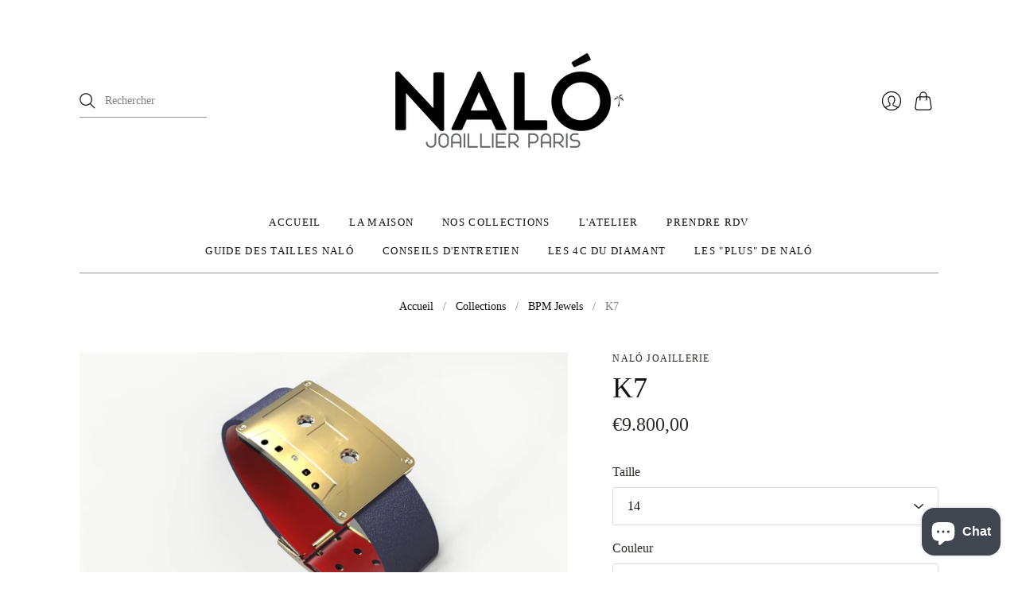

--- FILE ---
content_type: text/html; charset=utf-8
request_url: https://nalojoaillerie.com/collections/dj/products/k7-2
body_size: 24897
content:
<!doctype html>
<html class="no-js">
<head>
  <meta charset="utf-8">
  <meta http-equiv="X-UA-Compatible" content="IE=edge,chrome=1">

  
    <link rel="canonical" href="https://nalojoaillerie.com/products/k7-2" />
  

  <title>
    K7

    

    

    
      &#8211; NALÓ Joaillerie
    
  </title>

  
    <meta name="description" content="Ce bracelet est un hommage à la cassette audio, premier support d&#39;enregistrement magnétique apparue en 1963. A l&#39;époque révolutionnaire, elle est aujourd&#39;hui considérée comme vintage par les nouvelles générations. Descriptif : Bracelet or Blanc ou or jaune 18k Dimension du motif 4,6 X 3 cms Poids : 57 grammes Pierres :" />
  

  <meta name="viewport" content="width=device-width, initial-scale=1.0">

  
    <link rel="shortcut icon" href="//nalojoaillerie.com/cdn/shop/files/logo_size_623c7728-be49-439a-8909-f8951b720af7_16x16.jpg?v=1638111550" type="image/png" />
  

  
  















<meta property="og:site_name" content="NALÓ Joaillerie">
<meta property="og:url" content="https://nalojoaillerie.com/products/k7-2">
<meta property="og:title" content="K7">
<meta property="og:type" content="website">
<meta property="og:description" content="Ce bracelet est un hommage à la cassette audio, premier support d&#39;enregistrement magnétique apparue en 1963. A l&#39;époque révolutionnaire, elle est aujourd&#39;hui considérée comme vintage par les nouvelles générations. Descriptif : Bracelet or Blanc ou or jaune 18k Dimension du motif 4,6 X 3 cms Poids : 57 grammes Pierres :">




    
    
    

    
    
    <meta
      property="og:image"
      content="https://nalojoaillerie.com/cdn/shop/products/SPECTRE.1514_1200x675.jpg?v=1608990361"
    />
    <meta
      property="og:image:secure_url"
      content="https://nalojoaillerie.com/cdn/shop/products/SPECTRE.1514_1200x675.jpg?v=1608990361"
    />
    <meta property="og:image:width" content="1200" />
    <meta property="og:image:height" content="675" />
    
    
    <meta property="og:image:alt" content="Social media image" />
  
















<meta name="twitter:title" content="K7">
<meta name="twitter:description" content="Ce bracelet est un hommage à la cassette audio, premier support d&#39;enregistrement magnétique apparue en 1963. A l&#39;époque révolutionnaire, elle est aujourd&#39;hui considérée comme vintage par les nouvelles générations. Descriptif : Bracelet or Blanc ou or jaune 18k Dimension du motif 4,6 X 3 cms Poids : 57 grammes Pierres :">


    
    
    
      
      
      <meta name="twitter:card" content="summary_large_image">
    
    
    <meta
      property="twitter:image"
      content="https://nalojoaillerie.com/cdn/shop/products/SPECTRE.1514_1200x600_crop_center.jpg?v=1608990361"
    />
    <meta property="twitter:image:width" content="1200" />
    <meta property="twitter:image:height" content="600" />
    
    
    <meta property="twitter:image:alt" content="Social media image" />
  


                <link href="//fonts.googleapis.com/css?family=Neuton:300,400,400i,700|PT+Sans:400,400i,700,700i" rel="stylesheet" type="text/css" media="all" />  


  <link href="//nalojoaillerie.com/cdn/shop/t/20/assets/theme.css?v=42674742837960423571667298729" rel="stylesheet" type="text/css" media="all" />

  <script>
    document.documentElement.className=document.documentElement.className.replace(/\bno-js\b/,'js');
    if(window.Shopify&&window.Shopify.designMode)document.documentElement.className+=' in-theme-editor';
  </script>

  
  <script>
    window.Theme = window.Theme || {};
    window.Theme.version = "9.6.0";
    window.Theme.moneyFormat = "€{{amount_with_comma_separator}}";
    window.Theme.routes = {
      "root_url": "/",
      "account_url": "/account",
      "account_login_url": "https://nalojoaillerie.com/customer_authentication/redirect?locale=fr&region_country=FR",
      "account_logout_url": "/account/logout",
      "account_register_url": "https://shopify.com/27633188929/account?locale=fr",
      "account_addresses_url": "/account/addresses",
      "collections_url": "/collections",
      "all_products_collection_url": "/collections/all",
      "search_url": "/search",
      "cart_url": "/cart",
      "cart_add_url": "/cart/add",
      "cart_change_url": "/cart/change",
      "cart_clear_url": "/cart/clear",
      "product_recommendations_url": "/recommendations/products",
    };
  </script>
  


  <script>window.performance && window.performance.mark && window.performance.mark('shopify.content_for_header.start');</script><meta name="google-site-verification" content="r5uKusvLmrzEAuryynzDGgjiWZ00k0ui5sJVjQKc-4M">
<meta id="shopify-digital-wallet" name="shopify-digital-wallet" content="/27633188929/digital_wallets/dialog">
<meta name="shopify-checkout-api-token" content="99b12d5867bdf61209765b626152a9c9">
<link rel="alternate" hreflang="x-default" href="https://nalojoaillerie.com/products/k7-2">
<link rel="alternate" hreflang="fr" href="https://nalojoaillerie.com/products/k7-2">
<link rel="alternate" hreflang="en" href="https://nalojoaillerie.com/en/products/k7-2">
<link rel="alternate" type="application/json+oembed" href="https://nalojoaillerie.com/products/k7-2.oembed">
<script async="async" src="/checkouts/internal/preloads.js?locale=fr-FR"></script>
<link rel="preconnect" href="https://shop.app" crossorigin="anonymous">
<script async="async" src="https://shop.app/checkouts/internal/preloads.js?locale=fr-FR&shop_id=27633188929" crossorigin="anonymous"></script>
<script id="apple-pay-shop-capabilities" type="application/json">{"shopId":27633188929,"countryCode":"FR","currencyCode":"EUR","merchantCapabilities":["supports3DS"],"merchantId":"gid:\/\/shopify\/Shop\/27633188929","merchantName":"NALÓ Joaillerie","requiredBillingContactFields":["postalAddress","email","phone"],"requiredShippingContactFields":["postalAddress","email","phone"],"shippingType":"shipping","supportedNetworks":["visa","masterCard","amex","maestro"],"total":{"type":"pending","label":"NALÓ Joaillerie","amount":"1.00"},"shopifyPaymentsEnabled":true,"supportsSubscriptions":true}</script>
<script id="shopify-features" type="application/json">{"accessToken":"99b12d5867bdf61209765b626152a9c9","betas":["rich-media-storefront-analytics"],"domain":"nalojoaillerie.com","predictiveSearch":true,"shopId":27633188929,"locale":"fr"}</script>
<script>var Shopify = Shopify || {};
Shopify.shop = "the-djwels.myshopify.com";
Shopify.locale = "fr";
Shopify.currency = {"active":"EUR","rate":"1.0"};
Shopify.country = "FR";
Shopify.theme = {"name":"Editions","id":116474282184,"schema_name":"Editions","schema_version":"10.1.0","theme_store_id":457,"role":"main"};
Shopify.theme.handle = "null";
Shopify.theme.style = {"id":null,"handle":null};
Shopify.cdnHost = "nalojoaillerie.com/cdn";
Shopify.routes = Shopify.routes || {};
Shopify.routes.root = "/";</script>
<script type="module">!function(o){(o.Shopify=o.Shopify||{}).modules=!0}(window);</script>
<script>!function(o){function n(){var o=[];function n(){o.push(Array.prototype.slice.apply(arguments))}return n.q=o,n}var t=o.Shopify=o.Shopify||{};t.loadFeatures=n(),t.autoloadFeatures=n()}(window);</script>
<script>
  window.ShopifyPay = window.ShopifyPay || {};
  window.ShopifyPay.apiHost = "shop.app\/pay";
  window.ShopifyPay.redirectState = null;
</script>
<script id="shop-js-analytics" type="application/json">{"pageType":"product"}</script>
<script defer="defer" async type="module" src="//nalojoaillerie.com/cdn/shopifycloud/shop-js/modules/v2/client.init-shop-cart-sync_BcDpqI9l.fr.esm.js"></script>
<script defer="defer" async type="module" src="//nalojoaillerie.com/cdn/shopifycloud/shop-js/modules/v2/chunk.common_a1Rf5Dlz.esm.js"></script>
<script defer="defer" async type="module" src="//nalojoaillerie.com/cdn/shopifycloud/shop-js/modules/v2/chunk.modal_Djra7sW9.esm.js"></script>
<script type="module">
  await import("//nalojoaillerie.com/cdn/shopifycloud/shop-js/modules/v2/client.init-shop-cart-sync_BcDpqI9l.fr.esm.js");
await import("//nalojoaillerie.com/cdn/shopifycloud/shop-js/modules/v2/chunk.common_a1Rf5Dlz.esm.js");
await import("//nalojoaillerie.com/cdn/shopifycloud/shop-js/modules/v2/chunk.modal_Djra7sW9.esm.js");

  window.Shopify.SignInWithShop?.initShopCartSync?.({"fedCMEnabled":true,"windoidEnabled":true});

</script>
<script>
  window.Shopify = window.Shopify || {};
  if (!window.Shopify.featureAssets) window.Shopify.featureAssets = {};
  window.Shopify.featureAssets['shop-js'] = {"shop-cart-sync":["modules/v2/client.shop-cart-sync_BLrx53Hf.fr.esm.js","modules/v2/chunk.common_a1Rf5Dlz.esm.js","modules/v2/chunk.modal_Djra7sW9.esm.js"],"init-fed-cm":["modules/v2/client.init-fed-cm_C8SUwJ8U.fr.esm.js","modules/v2/chunk.common_a1Rf5Dlz.esm.js","modules/v2/chunk.modal_Djra7sW9.esm.js"],"shop-cash-offers":["modules/v2/client.shop-cash-offers_BBp_MjBM.fr.esm.js","modules/v2/chunk.common_a1Rf5Dlz.esm.js","modules/v2/chunk.modal_Djra7sW9.esm.js"],"shop-login-button":["modules/v2/client.shop-login-button_Dw6kG_iO.fr.esm.js","modules/v2/chunk.common_a1Rf5Dlz.esm.js","modules/v2/chunk.modal_Djra7sW9.esm.js"],"pay-button":["modules/v2/client.pay-button_BJDaAh68.fr.esm.js","modules/v2/chunk.common_a1Rf5Dlz.esm.js","modules/v2/chunk.modal_Djra7sW9.esm.js"],"shop-button":["modules/v2/client.shop-button_DBWL94V3.fr.esm.js","modules/v2/chunk.common_a1Rf5Dlz.esm.js","modules/v2/chunk.modal_Djra7sW9.esm.js"],"avatar":["modules/v2/client.avatar_BTnouDA3.fr.esm.js"],"init-windoid":["modules/v2/client.init-windoid_77FSIiws.fr.esm.js","modules/v2/chunk.common_a1Rf5Dlz.esm.js","modules/v2/chunk.modal_Djra7sW9.esm.js"],"init-shop-for-new-customer-accounts":["modules/v2/client.init-shop-for-new-customer-accounts_QoC3RJm9.fr.esm.js","modules/v2/client.shop-login-button_Dw6kG_iO.fr.esm.js","modules/v2/chunk.common_a1Rf5Dlz.esm.js","modules/v2/chunk.modal_Djra7sW9.esm.js"],"init-shop-email-lookup-coordinator":["modules/v2/client.init-shop-email-lookup-coordinator_D4ioGzPw.fr.esm.js","modules/v2/chunk.common_a1Rf5Dlz.esm.js","modules/v2/chunk.modal_Djra7sW9.esm.js"],"init-shop-cart-sync":["modules/v2/client.init-shop-cart-sync_BcDpqI9l.fr.esm.js","modules/v2/chunk.common_a1Rf5Dlz.esm.js","modules/v2/chunk.modal_Djra7sW9.esm.js"],"shop-toast-manager":["modules/v2/client.shop-toast-manager_B-eIbpHW.fr.esm.js","modules/v2/chunk.common_a1Rf5Dlz.esm.js","modules/v2/chunk.modal_Djra7sW9.esm.js"],"init-customer-accounts":["modules/v2/client.init-customer-accounts_BcBSUbIK.fr.esm.js","modules/v2/client.shop-login-button_Dw6kG_iO.fr.esm.js","modules/v2/chunk.common_a1Rf5Dlz.esm.js","modules/v2/chunk.modal_Djra7sW9.esm.js"],"init-customer-accounts-sign-up":["modules/v2/client.init-customer-accounts-sign-up_DvG__VHD.fr.esm.js","modules/v2/client.shop-login-button_Dw6kG_iO.fr.esm.js","modules/v2/chunk.common_a1Rf5Dlz.esm.js","modules/v2/chunk.modal_Djra7sW9.esm.js"],"shop-follow-button":["modules/v2/client.shop-follow-button_Dnx6fDH9.fr.esm.js","modules/v2/chunk.common_a1Rf5Dlz.esm.js","modules/v2/chunk.modal_Djra7sW9.esm.js"],"checkout-modal":["modules/v2/client.checkout-modal_BDH3MUqJ.fr.esm.js","modules/v2/chunk.common_a1Rf5Dlz.esm.js","modules/v2/chunk.modal_Djra7sW9.esm.js"],"shop-login":["modules/v2/client.shop-login_CV9Paj8R.fr.esm.js","modules/v2/chunk.common_a1Rf5Dlz.esm.js","modules/v2/chunk.modal_Djra7sW9.esm.js"],"lead-capture":["modules/v2/client.lead-capture_DGQOTB4e.fr.esm.js","modules/v2/chunk.common_a1Rf5Dlz.esm.js","modules/v2/chunk.modal_Djra7sW9.esm.js"],"payment-terms":["modules/v2/client.payment-terms_BQYK7nq4.fr.esm.js","modules/v2/chunk.common_a1Rf5Dlz.esm.js","modules/v2/chunk.modal_Djra7sW9.esm.js"]};
</script>
<script id="__st">var __st={"a":27633188929,"offset":3600,"reqid":"7ca9d00e-41cb-4856-a8dd-3513dcdff3ea-1769132327","pageurl":"nalojoaillerie.com\/collections\/dj\/products\/k7-2","u":"3a87a2733080","p":"product","rtyp":"product","rid":6142343905480};</script>
<script>window.ShopifyPaypalV4VisibilityTracking = true;</script>
<script id="captcha-bootstrap">!function(){'use strict';const t='contact',e='account',n='new_comment',o=[[t,t],['blogs',n],['comments',n],[t,'customer']],c=[[e,'customer_login'],[e,'guest_login'],[e,'recover_customer_password'],[e,'create_customer']],r=t=>t.map((([t,e])=>`form[action*='/${t}']:not([data-nocaptcha='true']) input[name='form_type'][value='${e}']`)).join(','),a=t=>()=>t?[...document.querySelectorAll(t)].map((t=>t.form)):[];function s(){const t=[...o],e=r(t);return a(e)}const i='password',u='form_key',d=['recaptcha-v3-token','g-recaptcha-response','h-captcha-response',i],f=()=>{try{return window.sessionStorage}catch{return}},m='__shopify_v',_=t=>t.elements[u];function p(t,e,n=!1){try{const o=window.sessionStorage,c=JSON.parse(o.getItem(e)),{data:r}=function(t){const{data:e,action:n}=t;return t[m]||n?{data:e,action:n}:{data:t,action:n}}(c);for(const[e,n]of Object.entries(r))t.elements[e]&&(t.elements[e].value=n);n&&o.removeItem(e)}catch(o){console.error('form repopulation failed',{error:o})}}const l='form_type',E='cptcha';function T(t){t.dataset[E]=!0}const w=window,h=w.document,L='Shopify',v='ce_forms',y='captcha';let A=!1;((t,e)=>{const n=(g='f06e6c50-85a8-45c8-87d0-21a2b65856fe',I='https://cdn.shopify.com/shopifycloud/storefront-forms-hcaptcha/ce_storefront_forms_captcha_hcaptcha.v1.5.2.iife.js',D={infoText:'Protégé par hCaptcha',privacyText:'Confidentialité',termsText:'Conditions'},(t,e,n)=>{const o=w[L][v],c=o.bindForm;if(c)return c(t,g,e,D).then(n);var r;o.q.push([[t,g,e,D],n]),r=I,A||(h.body.append(Object.assign(h.createElement('script'),{id:'captcha-provider',async:!0,src:r})),A=!0)});var g,I,D;w[L]=w[L]||{},w[L][v]=w[L][v]||{},w[L][v].q=[],w[L][y]=w[L][y]||{},w[L][y].protect=function(t,e){n(t,void 0,e),T(t)},Object.freeze(w[L][y]),function(t,e,n,w,h,L){const[v,y,A,g]=function(t,e,n){const i=e?o:[],u=t?c:[],d=[...i,...u],f=r(d),m=r(i),_=r(d.filter((([t,e])=>n.includes(e))));return[a(f),a(m),a(_),s()]}(w,h,L),I=t=>{const e=t.target;return e instanceof HTMLFormElement?e:e&&e.form},D=t=>v().includes(t);t.addEventListener('submit',(t=>{const e=I(t);if(!e)return;const n=D(e)&&!e.dataset.hcaptchaBound&&!e.dataset.recaptchaBound,o=_(e),c=g().includes(e)&&(!o||!o.value);(n||c)&&t.preventDefault(),c&&!n&&(function(t){try{if(!f())return;!function(t){const e=f();if(!e)return;const n=_(t);if(!n)return;const o=n.value;o&&e.removeItem(o)}(t);const e=Array.from(Array(32),(()=>Math.random().toString(36)[2])).join('');!function(t,e){_(t)||t.append(Object.assign(document.createElement('input'),{type:'hidden',name:u})),t.elements[u].value=e}(t,e),function(t,e){const n=f();if(!n)return;const o=[...t.querySelectorAll(`input[type='${i}']`)].map((({name:t})=>t)),c=[...d,...o],r={};for(const[a,s]of new FormData(t).entries())c.includes(a)||(r[a]=s);n.setItem(e,JSON.stringify({[m]:1,action:t.action,data:r}))}(t,e)}catch(e){console.error('failed to persist form',e)}}(e),e.submit())}));const S=(t,e)=>{t&&!t.dataset[E]&&(n(t,e.some((e=>e===t))),T(t))};for(const o of['focusin','change'])t.addEventListener(o,(t=>{const e=I(t);D(e)&&S(e,y())}));const B=e.get('form_key'),M=e.get(l),P=B&&M;t.addEventListener('DOMContentLoaded',(()=>{const t=y();if(P)for(const e of t)e.elements[l].value===M&&p(e,B);[...new Set([...A(),...v().filter((t=>'true'===t.dataset.shopifyCaptcha))])].forEach((e=>S(e,t)))}))}(h,new URLSearchParams(w.location.search),n,t,e,['guest_login'])})(!0,!0)}();</script>
<script integrity="sha256-4kQ18oKyAcykRKYeNunJcIwy7WH5gtpwJnB7kiuLZ1E=" data-source-attribution="shopify.loadfeatures" defer="defer" src="//nalojoaillerie.com/cdn/shopifycloud/storefront/assets/storefront/load_feature-a0a9edcb.js" crossorigin="anonymous"></script>
<script crossorigin="anonymous" defer="defer" src="//nalojoaillerie.com/cdn/shopifycloud/storefront/assets/shopify_pay/storefront-65b4c6d7.js?v=20250812"></script>
<script data-source-attribution="shopify.dynamic_checkout.dynamic.init">var Shopify=Shopify||{};Shopify.PaymentButton=Shopify.PaymentButton||{isStorefrontPortableWallets:!0,init:function(){window.Shopify.PaymentButton.init=function(){};var t=document.createElement("script");t.src="https://nalojoaillerie.com/cdn/shopifycloud/portable-wallets/latest/portable-wallets.fr.js",t.type="module",document.head.appendChild(t)}};
</script>
<script data-source-attribution="shopify.dynamic_checkout.buyer_consent">
  function portableWalletsHideBuyerConsent(e){var t=document.getElementById("shopify-buyer-consent"),n=document.getElementById("shopify-subscription-policy-button");t&&n&&(t.classList.add("hidden"),t.setAttribute("aria-hidden","true"),n.removeEventListener("click",e))}function portableWalletsShowBuyerConsent(e){var t=document.getElementById("shopify-buyer-consent"),n=document.getElementById("shopify-subscription-policy-button");t&&n&&(t.classList.remove("hidden"),t.removeAttribute("aria-hidden"),n.addEventListener("click",e))}window.Shopify?.PaymentButton&&(window.Shopify.PaymentButton.hideBuyerConsent=portableWalletsHideBuyerConsent,window.Shopify.PaymentButton.showBuyerConsent=portableWalletsShowBuyerConsent);
</script>
<script data-source-attribution="shopify.dynamic_checkout.cart.bootstrap">document.addEventListener("DOMContentLoaded",(function(){function t(){return document.querySelector("shopify-accelerated-checkout-cart, shopify-accelerated-checkout")}if(t())Shopify.PaymentButton.init();else{new MutationObserver((function(e,n){t()&&(Shopify.PaymentButton.init(),n.disconnect())})).observe(document.body,{childList:!0,subtree:!0})}}));
</script>
<link id="shopify-accelerated-checkout-styles" rel="stylesheet" media="screen" href="https://nalojoaillerie.com/cdn/shopifycloud/portable-wallets/latest/accelerated-checkout-backwards-compat.css" crossorigin="anonymous">
<style id="shopify-accelerated-checkout-cart">
        #shopify-buyer-consent {
  margin-top: 1em;
  display: inline-block;
  width: 100%;
}

#shopify-buyer-consent.hidden {
  display: none;
}

#shopify-subscription-policy-button {
  background: none;
  border: none;
  padding: 0;
  text-decoration: underline;
  font-size: inherit;
  cursor: pointer;
}

#shopify-subscription-policy-button::before {
  box-shadow: none;
}

      </style>
<link rel="stylesheet" media="screen" href="//nalojoaillerie.com/cdn/shop/t/20/compiled_assets/styles.css?v=1220">
<script id="sections-script" data-sections="static-header" defer="defer" src="//nalojoaillerie.com/cdn/shop/t/20/compiled_assets/scripts.js?v=1220"></script>
<script>window.performance && window.performance.mark && window.performance.mark('shopify.content_for_header.end');</script>
<script src="https://cdn.shopify.com/extensions/e8878072-2f6b-4e89-8082-94b04320908d/inbox-1254/assets/inbox-chat-loader.js" type="text/javascript" defer="defer"></script>
<link href="https://monorail-edge.shopifysvc.com" rel="dns-prefetch">
<script>(function(){if ("sendBeacon" in navigator && "performance" in window) {try {var session_token_from_headers = performance.getEntriesByType('navigation')[0].serverTiming.find(x => x.name == '_s').description;} catch {var session_token_from_headers = undefined;}var session_cookie_matches = document.cookie.match(/_shopify_s=([^;]*)/);var session_token_from_cookie = session_cookie_matches && session_cookie_matches.length === 2 ? session_cookie_matches[1] : "";var session_token = session_token_from_headers || session_token_from_cookie || "";function handle_abandonment_event(e) {var entries = performance.getEntries().filter(function(entry) {return /monorail-edge.shopifysvc.com/.test(entry.name);});if (!window.abandonment_tracked && entries.length === 0) {window.abandonment_tracked = true;var currentMs = Date.now();var navigation_start = performance.timing.navigationStart;var payload = {shop_id: 27633188929,url: window.location.href,navigation_start,duration: currentMs - navigation_start,session_token,page_type: "product"};window.navigator.sendBeacon("https://monorail-edge.shopifysvc.com/v1/produce", JSON.stringify({schema_id: "online_store_buyer_site_abandonment/1.1",payload: payload,metadata: {event_created_at_ms: currentMs,event_sent_at_ms: currentMs}}));}}window.addEventListener('pagehide', handle_abandonment_event);}}());</script>
<script id="web-pixels-manager-setup">(function e(e,d,r,n,o){if(void 0===o&&(o={}),!Boolean(null===(a=null===(i=window.Shopify)||void 0===i?void 0:i.analytics)||void 0===a?void 0:a.replayQueue)){var i,a;window.Shopify=window.Shopify||{};var t=window.Shopify;t.analytics=t.analytics||{};var s=t.analytics;s.replayQueue=[],s.publish=function(e,d,r){return s.replayQueue.push([e,d,r]),!0};try{self.performance.mark("wpm:start")}catch(e){}var l=function(){var e={modern:/Edge?\/(1{2}[4-9]|1[2-9]\d|[2-9]\d{2}|\d{4,})\.\d+(\.\d+|)|Firefox\/(1{2}[4-9]|1[2-9]\d|[2-9]\d{2}|\d{4,})\.\d+(\.\d+|)|Chrom(ium|e)\/(9{2}|\d{3,})\.\d+(\.\d+|)|(Maci|X1{2}).+ Version\/(15\.\d+|(1[6-9]|[2-9]\d|\d{3,})\.\d+)([,.]\d+|)( \(\w+\)|)( Mobile\/\w+|) Safari\/|Chrome.+OPR\/(9{2}|\d{3,})\.\d+\.\d+|(CPU[ +]OS|iPhone[ +]OS|CPU[ +]iPhone|CPU IPhone OS|CPU iPad OS)[ +]+(15[._]\d+|(1[6-9]|[2-9]\d|\d{3,})[._]\d+)([._]\d+|)|Android:?[ /-](13[3-9]|1[4-9]\d|[2-9]\d{2}|\d{4,})(\.\d+|)(\.\d+|)|Android.+Firefox\/(13[5-9]|1[4-9]\d|[2-9]\d{2}|\d{4,})\.\d+(\.\d+|)|Android.+Chrom(ium|e)\/(13[3-9]|1[4-9]\d|[2-9]\d{2}|\d{4,})\.\d+(\.\d+|)|SamsungBrowser\/([2-9]\d|\d{3,})\.\d+/,legacy:/Edge?\/(1[6-9]|[2-9]\d|\d{3,})\.\d+(\.\d+|)|Firefox\/(5[4-9]|[6-9]\d|\d{3,})\.\d+(\.\d+|)|Chrom(ium|e)\/(5[1-9]|[6-9]\d|\d{3,})\.\d+(\.\d+|)([\d.]+$|.*Safari\/(?![\d.]+ Edge\/[\d.]+$))|(Maci|X1{2}).+ Version\/(10\.\d+|(1[1-9]|[2-9]\d|\d{3,})\.\d+)([,.]\d+|)( \(\w+\)|)( Mobile\/\w+|) Safari\/|Chrome.+OPR\/(3[89]|[4-9]\d|\d{3,})\.\d+\.\d+|(CPU[ +]OS|iPhone[ +]OS|CPU[ +]iPhone|CPU IPhone OS|CPU iPad OS)[ +]+(10[._]\d+|(1[1-9]|[2-9]\d|\d{3,})[._]\d+)([._]\d+|)|Android:?[ /-](13[3-9]|1[4-9]\d|[2-9]\d{2}|\d{4,})(\.\d+|)(\.\d+|)|Mobile Safari.+OPR\/([89]\d|\d{3,})\.\d+\.\d+|Android.+Firefox\/(13[5-9]|1[4-9]\d|[2-9]\d{2}|\d{4,})\.\d+(\.\d+|)|Android.+Chrom(ium|e)\/(13[3-9]|1[4-9]\d|[2-9]\d{2}|\d{4,})\.\d+(\.\d+|)|Android.+(UC? ?Browser|UCWEB|U3)[ /]?(15\.([5-9]|\d{2,})|(1[6-9]|[2-9]\d|\d{3,})\.\d+)\.\d+|SamsungBrowser\/(5\.\d+|([6-9]|\d{2,})\.\d+)|Android.+MQ{2}Browser\/(14(\.(9|\d{2,})|)|(1[5-9]|[2-9]\d|\d{3,})(\.\d+|))(\.\d+|)|K[Aa][Ii]OS\/(3\.\d+|([4-9]|\d{2,})\.\d+)(\.\d+|)/},d=e.modern,r=e.legacy,n=navigator.userAgent;return n.match(d)?"modern":n.match(r)?"legacy":"unknown"}(),u="modern"===l?"modern":"legacy",c=(null!=n?n:{modern:"",legacy:""})[u],f=function(e){return[e.baseUrl,"/wpm","/b",e.hashVersion,"modern"===e.buildTarget?"m":"l",".js"].join("")}({baseUrl:d,hashVersion:r,buildTarget:u}),m=function(e){var d=e.version,r=e.bundleTarget,n=e.surface,o=e.pageUrl,i=e.monorailEndpoint;return{emit:function(e){var a=e.status,t=e.errorMsg,s=(new Date).getTime(),l=JSON.stringify({metadata:{event_sent_at_ms:s},events:[{schema_id:"web_pixels_manager_load/3.1",payload:{version:d,bundle_target:r,page_url:o,status:a,surface:n,error_msg:t},metadata:{event_created_at_ms:s}}]});if(!i)return console&&console.warn&&console.warn("[Web Pixels Manager] No Monorail endpoint provided, skipping logging."),!1;try{return self.navigator.sendBeacon.bind(self.navigator)(i,l)}catch(e){}var u=new XMLHttpRequest;try{return u.open("POST",i,!0),u.setRequestHeader("Content-Type","text/plain"),u.send(l),!0}catch(e){return console&&console.warn&&console.warn("[Web Pixels Manager] Got an unhandled error while logging to Monorail."),!1}}}}({version:r,bundleTarget:l,surface:e.surface,pageUrl:self.location.href,monorailEndpoint:e.monorailEndpoint});try{o.browserTarget=l,function(e){var d=e.src,r=e.async,n=void 0===r||r,o=e.onload,i=e.onerror,a=e.sri,t=e.scriptDataAttributes,s=void 0===t?{}:t,l=document.createElement("script"),u=document.querySelector("head"),c=document.querySelector("body");if(l.async=n,l.src=d,a&&(l.integrity=a,l.crossOrigin="anonymous"),s)for(var f in s)if(Object.prototype.hasOwnProperty.call(s,f))try{l.dataset[f]=s[f]}catch(e){}if(o&&l.addEventListener("load",o),i&&l.addEventListener("error",i),u)u.appendChild(l);else{if(!c)throw new Error("Did not find a head or body element to append the script");c.appendChild(l)}}({src:f,async:!0,onload:function(){if(!function(){var e,d;return Boolean(null===(d=null===(e=window.Shopify)||void 0===e?void 0:e.analytics)||void 0===d?void 0:d.initialized)}()){var d=window.webPixelsManager.init(e)||void 0;if(d){var r=window.Shopify.analytics;r.replayQueue.forEach((function(e){var r=e[0],n=e[1],o=e[2];d.publishCustomEvent(r,n,o)})),r.replayQueue=[],r.publish=d.publishCustomEvent,r.visitor=d.visitor,r.initialized=!0}}},onerror:function(){return m.emit({status:"failed",errorMsg:"".concat(f," has failed to load")})},sri:function(e){var d=/^sha384-[A-Za-z0-9+/=]+$/;return"string"==typeof e&&d.test(e)}(c)?c:"",scriptDataAttributes:o}),m.emit({status:"loading"})}catch(e){m.emit({status:"failed",errorMsg:(null==e?void 0:e.message)||"Unknown error"})}}})({shopId: 27633188929,storefrontBaseUrl: "https://nalojoaillerie.com",extensionsBaseUrl: "https://extensions.shopifycdn.com/cdn/shopifycloud/web-pixels-manager",monorailEndpoint: "https://monorail-edge.shopifysvc.com/unstable/produce_batch",surface: "storefront-renderer",enabledBetaFlags: ["2dca8a86"],webPixelsConfigList: [{"id":"1166049628","configuration":"{\"config\":\"{\\\"pixel_id\\\":\\\"GT-PBS3JMV\\\",\\\"target_country\\\":\\\"FR\\\",\\\"gtag_events\\\":[{\\\"type\\\":\\\"purchase\\\",\\\"action_label\\\":\\\"MC-DNWLQBCNFP\\\"},{\\\"type\\\":\\\"page_view\\\",\\\"action_label\\\":\\\"MC-DNWLQBCNFP\\\"},{\\\"type\\\":\\\"view_item\\\",\\\"action_label\\\":\\\"MC-DNWLQBCNFP\\\"}],\\\"enable_monitoring_mode\\\":false}\"}","eventPayloadVersion":"v1","runtimeContext":"OPEN","scriptVersion":"b2a88bafab3e21179ed38636efcd8a93","type":"APP","apiClientId":1780363,"privacyPurposes":[],"dataSharingAdjustments":{"protectedCustomerApprovalScopes":["read_customer_address","read_customer_email","read_customer_name","read_customer_personal_data","read_customer_phone"]}},{"id":"161120604","configuration":"{\"tagID\":\"2613670073471\"}","eventPayloadVersion":"v1","runtimeContext":"STRICT","scriptVersion":"18031546ee651571ed29edbe71a3550b","type":"APP","apiClientId":3009811,"privacyPurposes":["ANALYTICS","MARKETING","SALE_OF_DATA"],"dataSharingAdjustments":{"protectedCustomerApprovalScopes":["read_customer_address","read_customer_email","read_customer_name","read_customer_personal_data","read_customer_phone"]}},{"id":"shopify-app-pixel","configuration":"{}","eventPayloadVersion":"v1","runtimeContext":"STRICT","scriptVersion":"0450","apiClientId":"shopify-pixel","type":"APP","privacyPurposes":["ANALYTICS","MARKETING"]},{"id":"shopify-custom-pixel","eventPayloadVersion":"v1","runtimeContext":"LAX","scriptVersion":"0450","apiClientId":"shopify-pixel","type":"CUSTOM","privacyPurposes":["ANALYTICS","MARKETING"]}],isMerchantRequest: false,initData: {"shop":{"name":"NALÓ Joaillerie","paymentSettings":{"currencyCode":"EUR"},"myshopifyDomain":"the-djwels.myshopify.com","countryCode":"FR","storefrontUrl":"https:\/\/nalojoaillerie.com"},"customer":null,"cart":null,"checkout":null,"productVariants":[{"price":{"amount":9800.0,"currencyCode":"EUR"},"product":{"title":"K7","vendor":"NALÓ Joaillerie","id":"6142343905480","untranslatedTitle":"K7","url":"\/products\/k7-2","type":"Bracelets"},"id":"37759718129864","image":{"src":"\/\/nalojoaillerie.com\/cdn\/shop\/products\/SPECTRE.1515.jpg?v=1608990361"},"sku":null,"title":"14 \/ Or jaune","untranslatedTitle":"14 \/ Or jaune"},{"price":{"amount":9800.0,"currencyCode":"EUR"},"product":{"title":"K7","vendor":"NALÓ Joaillerie","id":"6142343905480","untranslatedTitle":"K7","url":"\/products\/k7-2","type":"Bracelets"},"id":"37759718162632","image":{"src":"\/\/nalojoaillerie.com\/cdn\/shop\/products\/SPECTRE.1514.jpg?v=1608990361"},"sku":null,"title":"14 \/ Or blanc","untranslatedTitle":"14 \/ Or blanc"},{"price":{"amount":9800.0,"currencyCode":"EUR"},"product":{"title":"K7","vendor":"NALÓ Joaillerie","id":"6142343905480","untranslatedTitle":"K7","url":"\/products\/k7-2","type":"Bracelets"},"id":"37759718195400","image":{"src":"\/\/nalojoaillerie.com\/cdn\/shop\/products\/SPECTRE.1515.jpg?v=1608990361"},"sku":null,"title":"15 \/ Or jaune","untranslatedTitle":"15 \/ Or jaune"},{"price":{"amount":9800.0,"currencyCode":"EUR"},"product":{"title":"K7","vendor":"NALÓ Joaillerie","id":"6142343905480","untranslatedTitle":"K7","url":"\/products\/k7-2","type":"Bracelets"},"id":"37759718228168","image":{"src":"\/\/nalojoaillerie.com\/cdn\/shop\/products\/SPECTRE.1514.jpg?v=1608990361"},"sku":null,"title":"15 \/ Or blanc","untranslatedTitle":"15 \/ Or blanc"},{"price":{"amount":9800.0,"currencyCode":"EUR"},"product":{"title":"K7","vendor":"NALÓ Joaillerie","id":"6142343905480","untranslatedTitle":"K7","url":"\/products\/k7-2","type":"Bracelets"},"id":"37759718260936","image":{"src":"\/\/nalojoaillerie.com\/cdn\/shop\/products\/SPECTRE.1515.jpg?v=1608990361"},"sku":null,"title":"16 \/ Or jaune","untranslatedTitle":"16 \/ Or jaune"},{"price":{"amount":9800.0,"currencyCode":"EUR"},"product":{"title":"K7","vendor":"NALÓ Joaillerie","id":"6142343905480","untranslatedTitle":"K7","url":"\/products\/k7-2","type":"Bracelets"},"id":"37759718293704","image":{"src":"\/\/nalojoaillerie.com\/cdn\/shop\/products\/SPECTRE.1514.jpg?v=1608990361"},"sku":null,"title":"16 \/ Or blanc","untranslatedTitle":"16 \/ Or blanc"},{"price":{"amount":9800.0,"currencyCode":"EUR"},"product":{"title":"K7","vendor":"NALÓ Joaillerie","id":"6142343905480","untranslatedTitle":"K7","url":"\/products\/k7-2","type":"Bracelets"},"id":"37759718326472","image":{"src":"\/\/nalojoaillerie.com\/cdn\/shop\/products\/SPECTRE.1515.jpg?v=1608990361"},"sku":null,"title":"17 \/ Or jaune","untranslatedTitle":"17 \/ Or jaune"},{"price":{"amount":9800.0,"currencyCode":"EUR"},"product":{"title":"K7","vendor":"NALÓ Joaillerie","id":"6142343905480","untranslatedTitle":"K7","url":"\/products\/k7-2","type":"Bracelets"},"id":"37759718359240","image":{"src":"\/\/nalojoaillerie.com\/cdn\/shop\/products\/SPECTRE.1514.jpg?v=1608990361"},"sku":null,"title":"17 \/ Or blanc","untranslatedTitle":"17 \/ Or blanc"},{"price":{"amount":9800.0,"currencyCode":"EUR"},"product":{"title":"K7","vendor":"NALÓ Joaillerie","id":"6142343905480","untranslatedTitle":"K7","url":"\/products\/k7-2","type":"Bracelets"},"id":"37759718392008","image":{"src":"\/\/nalojoaillerie.com\/cdn\/shop\/products\/SPECTRE.1515.jpg?v=1608990361"},"sku":null,"title":"18 \/ Or jaune","untranslatedTitle":"18 \/ Or jaune"},{"price":{"amount":9800.0,"currencyCode":"EUR"},"product":{"title":"K7","vendor":"NALÓ Joaillerie","id":"6142343905480","untranslatedTitle":"K7","url":"\/products\/k7-2","type":"Bracelets"},"id":"37759718424776","image":{"src":"\/\/nalojoaillerie.com\/cdn\/shop\/products\/SPECTRE.1514.jpg?v=1608990361"},"sku":null,"title":"18 \/ Or blanc","untranslatedTitle":"18 \/ Or blanc"},{"price":{"amount":9800.0,"currencyCode":"EUR"},"product":{"title":"K7","vendor":"NALÓ Joaillerie","id":"6142343905480","untranslatedTitle":"K7","url":"\/products\/k7-2","type":"Bracelets"},"id":"37759718457544","image":{"src":"\/\/nalojoaillerie.com\/cdn\/shop\/products\/SPECTRE.1515.jpg?v=1608990361"},"sku":null,"title":"19 \/ Or jaune","untranslatedTitle":"19 \/ Or jaune"},{"price":{"amount":9800.0,"currencyCode":"EUR"},"product":{"title":"K7","vendor":"NALÓ Joaillerie","id":"6142343905480","untranslatedTitle":"K7","url":"\/products\/k7-2","type":"Bracelets"},"id":"37759718490312","image":{"src":"\/\/nalojoaillerie.com\/cdn\/shop\/products\/SPECTRE.1514.jpg?v=1608990361"},"sku":null,"title":"19 \/ Or blanc","untranslatedTitle":"19 \/ Or blanc"},{"price":{"amount":9800.0,"currencyCode":"EUR"},"product":{"title":"K7","vendor":"NALÓ Joaillerie","id":"6142343905480","untranslatedTitle":"K7","url":"\/products\/k7-2","type":"Bracelets"},"id":"37759718523080","image":{"src":"\/\/nalojoaillerie.com\/cdn\/shop\/products\/SPECTRE.1515.jpg?v=1608990361"},"sku":null,"title":"20 \/ Or jaune","untranslatedTitle":"20 \/ Or jaune"},{"price":{"amount":9800.0,"currencyCode":"EUR"},"product":{"title":"K7","vendor":"NALÓ Joaillerie","id":"6142343905480","untranslatedTitle":"K7","url":"\/products\/k7-2","type":"Bracelets"},"id":"37759718555848","image":{"src":"\/\/nalojoaillerie.com\/cdn\/shop\/products\/SPECTRE.1514.jpg?v=1608990361"},"sku":null,"title":"20 \/ Or blanc","untranslatedTitle":"20 \/ Or blanc"},{"price":{"amount":9800.0,"currencyCode":"EUR"},"product":{"title":"K7","vendor":"NALÓ Joaillerie","id":"6142343905480","untranslatedTitle":"K7","url":"\/products\/k7-2","type":"Bracelets"},"id":"37759718588616","image":{"src":"\/\/nalojoaillerie.com\/cdn\/shop\/products\/SPECTRE.1515.jpg?v=1608990361"},"sku":null,"title":"21 \/ Or jaune","untranslatedTitle":"21 \/ Or jaune"},{"price":{"amount":9800.0,"currencyCode":"EUR"},"product":{"title":"K7","vendor":"NALÓ Joaillerie","id":"6142343905480","untranslatedTitle":"K7","url":"\/products\/k7-2","type":"Bracelets"},"id":"37759718621384","image":{"src":"\/\/nalojoaillerie.com\/cdn\/shop\/products\/SPECTRE.1514.jpg?v=1608990361"},"sku":null,"title":"21 \/ Or blanc","untranslatedTitle":"21 \/ Or blanc"},{"price":{"amount":9800.0,"currencyCode":"EUR"},"product":{"title":"K7","vendor":"NALÓ Joaillerie","id":"6142343905480","untranslatedTitle":"K7","url":"\/products\/k7-2","type":"Bracelets"},"id":"37759718654152","image":{"src":"\/\/nalojoaillerie.com\/cdn\/shop\/products\/SPECTRE.1515.jpg?v=1608990361"},"sku":null,"title":"22 \/ Or jaune","untranslatedTitle":"22 \/ Or jaune"},{"price":{"amount":9800.0,"currencyCode":"EUR"},"product":{"title":"K7","vendor":"NALÓ Joaillerie","id":"6142343905480","untranslatedTitle":"K7","url":"\/products\/k7-2","type":"Bracelets"},"id":"37759718686920","image":{"src":"\/\/nalojoaillerie.com\/cdn\/shop\/products\/SPECTRE.1514.jpg?v=1608990361"},"sku":null,"title":"22 \/ Or blanc","untranslatedTitle":"22 \/ Or blanc"}],"purchasingCompany":null},},"https://nalojoaillerie.com/cdn","fcfee988w5aeb613cpc8e4bc33m6693e112",{"modern":"","legacy":""},{"shopId":"27633188929","storefrontBaseUrl":"https:\/\/nalojoaillerie.com","extensionBaseUrl":"https:\/\/extensions.shopifycdn.com\/cdn\/shopifycloud\/web-pixels-manager","surface":"storefront-renderer","enabledBetaFlags":"[\"2dca8a86\"]","isMerchantRequest":"false","hashVersion":"fcfee988w5aeb613cpc8e4bc33m6693e112","publish":"custom","events":"[[\"page_viewed\",{}],[\"product_viewed\",{\"productVariant\":{\"price\":{\"amount\":9800.0,\"currencyCode\":\"EUR\"},\"product\":{\"title\":\"K7\",\"vendor\":\"NALÓ Joaillerie\",\"id\":\"6142343905480\",\"untranslatedTitle\":\"K7\",\"url\":\"\/products\/k7-2\",\"type\":\"Bracelets\"},\"id\":\"37759718129864\",\"image\":{\"src\":\"\/\/nalojoaillerie.com\/cdn\/shop\/products\/SPECTRE.1515.jpg?v=1608990361\"},\"sku\":null,\"title\":\"14 \/ Or jaune\",\"untranslatedTitle\":\"14 \/ Or jaune\"}}]]"});</script><script>
  window.ShopifyAnalytics = window.ShopifyAnalytics || {};
  window.ShopifyAnalytics.meta = window.ShopifyAnalytics.meta || {};
  window.ShopifyAnalytics.meta.currency = 'EUR';
  var meta = {"product":{"id":6142343905480,"gid":"gid:\/\/shopify\/Product\/6142343905480","vendor":"NALÓ Joaillerie","type":"Bracelets","handle":"k7-2","variants":[{"id":37759718129864,"price":980000,"name":"K7 - 14 \/ Or jaune","public_title":"14 \/ Or jaune","sku":null},{"id":37759718162632,"price":980000,"name":"K7 - 14 \/ Or blanc","public_title":"14 \/ Or blanc","sku":null},{"id":37759718195400,"price":980000,"name":"K7 - 15 \/ Or jaune","public_title":"15 \/ Or jaune","sku":null},{"id":37759718228168,"price":980000,"name":"K7 - 15 \/ Or blanc","public_title":"15 \/ Or blanc","sku":null},{"id":37759718260936,"price":980000,"name":"K7 - 16 \/ Or jaune","public_title":"16 \/ Or jaune","sku":null},{"id":37759718293704,"price":980000,"name":"K7 - 16 \/ Or blanc","public_title":"16 \/ Or blanc","sku":null},{"id":37759718326472,"price":980000,"name":"K7 - 17 \/ Or jaune","public_title":"17 \/ Or jaune","sku":null},{"id":37759718359240,"price":980000,"name":"K7 - 17 \/ Or blanc","public_title":"17 \/ Or blanc","sku":null},{"id":37759718392008,"price":980000,"name":"K7 - 18 \/ Or jaune","public_title":"18 \/ Or jaune","sku":null},{"id":37759718424776,"price":980000,"name":"K7 - 18 \/ Or blanc","public_title":"18 \/ Or blanc","sku":null},{"id":37759718457544,"price":980000,"name":"K7 - 19 \/ Or jaune","public_title":"19 \/ Or jaune","sku":null},{"id":37759718490312,"price":980000,"name":"K7 - 19 \/ Or blanc","public_title":"19 \/ Or blanc","sku":null},{"id":37759718523080,"price":980000,"name":"K7 - 20 \/ Or jaune","public_title":"20 \/ Or jaune","sku":null},{"id":37759718555848,"price":980000,"name":"K7 - 20 \/ Or blanc","public_title":"20 \/ Or blanc","sku":null},{"id":37759718588616,"price":980000,"name":"K7 - 21 \/ Or jaune","public_title":"21 \/ Or jaune","sku":null},{"id":37759718621384,"price":980000,"name":"K7 - 21 \/ Or blanc","public_title":"21 \/ Or blanc","sku":null},{"id":37759718654152,"price":980000,"name":"K7 - 22 \/ Or jaune","public_title":"22 \/ Or jaune","sku":null},{"id":37759718686920,"price":980000,"name":"K7 - 22 \/ Or blanc","public_title":"22 \/ Or blanc","sku":null}],"remote":false},"page":{"pageType":"product","resourceType":"product","resourceId":6142343905480,"requestId":"7ca9d00e-41cb-4856-a8dd-3513dcdff3ea-1769132327"}};
  for (var attr in meta) {
    window.ShopifyAnalytics.meta[attr] = meta[attr];
  }
</script>
<script class="analytics">
  (function () {
    var customDocumentWrite = function(content) {
      var jquery = null;

      if (window.jQuery) {
        jquery = window.jQuery;
      } else if (window.Checkout && window.Checkout.$) {
        jquery = window.Checkout.$;
      }

      if (jquery) {
        jquery('body').append(content);
      }
    };

    var hasLoggedConversion = function(token) {
      if (token) {
        return document.cookie.indexOf('loggedConversion=' + token) !== -1;
      }
      return false;
    }

    var setCookieIfConversion = function(token) {
      if (token) {
        var twoMonthsFromNow = new Date(Date.now());
        twoMonthsFromNow.setMonth(twoMonthsFromNow.getMonth() + 2);

        document.cookie = 'loggedConversion=' + token + '; expires=' + twoMonthsFromNow;
      }
    }

    var trekkie = window.ShopifyAnalytics.lib = window.trekkie = window.trekkie || [];
    if (trekkie.integrations) {
      return;
    }
    trekkie.methods = [
      'identify',
      'page',
      'ready',
      'track',
      'trackForm',
      'trackLink'
    ];
    trekkie.factory = function(method) {
      return function() {
        var args = Array.prototype.slice.call(arguments);
        args.unshift(method);
        trekkie.push(args);
        return trekkie;
      };
    };
    for (var i = 0; i < trekkie.methods.length; i++) {
      var key = trekkie.methods[i];
      trekkie[key] = trekkie.factory(key);
    }
    trekkie.load = function(config) {
      trekkie.config = config || {};
      trekkie.config.initialDocumentCookie = document.cookie;
      var first = document.getElementsByTagName('script')[0];
      var script = document.createElement('script');
      script.type = 'text/javascript';
      script.onerror = function(e) {
        var scriptFallback = document.createElement('script');
        scriptFallback.type = 'text/javascript';
        scriptFallback.onerror = function(error) {
                var Monorail = {
      produce: function produce(monorailDomain, schemaId, payload) {
        var currentMs = new Date().getTime();
        var event = {
          schema_id: schemaId,
          payload: payload,
          metadata: {
            event_created_at_ms: currentMs,
            event_sent_at_ms: currentMs
          }
        };
        return Monorail.sendRequest("https://" + monorailDomain + "/v1/produce", JSON.stringify(event));
      },
      sendRequest: function sendRequest(endpointUrl, payload) {
        // Try the sendBeacon API
        if (window && window.navigator && typeof window.navigator.sendBeacon === 'function' && typeof window.Blob === 'function' && !Monorail.isIos12()) {
          var blobData = new window.Blob([payload], {
            type: 'text/plain'
          });

          if (window.navigator.sendBeacon(endpointUrl, blobData)) {
            return true;
          } // sendBeacon was not successful

        } // XHR beacon

        var xhr = new XMLHttpRequest();

        try {
          xhr.open('POST', endpointUrl);
          xhr.setRequestHeader('Content-Type', 'text/plain');
          xhr.send(payload);
        } catch (e) {
          console.log(e);
        }

        return false;
      },
      isIos12: function isIos12() {
        return window.navigator.userAgent.lastIndexOf('iPhone; CPU iPhone OS 12_') !== -1 || window.navigator.userAgent.lastIndexOf('iPad; CPU OS 12_') !== -1;
      }
    };
    Monorail.produce('monorail-edge.shopifysvc.com',
      'trekkie_storefront_load_errors/1.1',
      {shop_id: 27633188929,
      theme_id: 116474282184,
      app_name: "storefront",
      context_url: window.location.href,
      source_url: "//nalojoaillerie.com/cdn/s/trekkie.storefront.8d95595f799fbf7e1d32231b9a28fd43b70c67d3.min.js"});

        };
        scriptFallback.async = true;
        scriptFallback.src = '//nalojoaillerie.com/cdn/s/trekkie.storefront.8d95595f799fbf7e1d32231b9a28fd43b70c67d3.min.js';
        first.parentNode.insertBefore(scriptFallback, first);
      };
      script.async = true;
      script.src = '//nalojoaillerie.com/cdn/s/trekkie.storefront.8d95595f799fbf7e1d32231b9a28fd43b70c67d3.min.js';
      first.parentNode.insertBefore(script, first);
    };
    trekkie.load(
      {"Trekkie":{"appName":"storefront","development":false,"defaultAttributes":{"shopId":27633188929,"isMerchantRequest":null,"themeId":116474282184,"themeCityHash":"1011074535950532848","contentLanguage":"fr","currency":"EUR","eventMetadataId":"cad626b9-3731-4b56-8e91-f36063d71844"},"isServerSideCookieWritingEnabled":true,"monorailRegion":"shop_domain","enabledBetaFlags":["65f19447"]},"Session Attribution":{},"S2S":{"facebookCapiEnabled":false,"source":"trekkie-storefront-renderer","apiClientId":580111}}
    );

    var loaded = false;
    trekkie.ready(function() {
      if (loaded) return;
      loaded = true;

      window.ShopifyAnalytics.lib = window.trekkie;

      var originalDocumentWrite = document.write;
      document.write = customDocumentWrite;
      try { window.ShopifyAnalytics.merchantGoogleAnalytics.call(this); } catch(error) {};
      document.write = originalDocumentWrite;

      window.ShopifyAnalytics.lib.page(null,{"pageType":"product","resourceType":"product","resourceId":6142343905480,"requestId":"7ca9d00e-41cb-4856-a8dd-3513dcdff3ea-1769132327","shopifyEmitted":true});

      var match = window.location.pathname.match(/checkouts\/(.+)\/(thank_you|post_purchase)/)
      var token = match? match[1]: undefined;
      if (!hasLoggedConversion(token)) {
        setCookieIfConversion(token);
        window.ShopifyAnalytics.lib.track("Viewed Product",{"currency":"EUR","variantId":37759718129864,"productId":6142343905480,"productGid":"gid:\/\/shopify\/Product\/6142343905480","name":"K7 - 14 \/ Or jaune","price":"9800.00","sku":null,"brand":"NALÓ Joaillerie","variant":"14 \/ Or jaune","category":"Bracelets","nonInteraction":true,"remote":false},undefined,undefined,{"shopifyEmitted":true});
      window.ShopifyAnalytics.lib.track("monorail:\/\/trekkie_storefront_viewed_product\/1.1",{"currency":"EUR","variantId":37759718129864,"productId":6142343905480,"productGid":"gid:\/\/shopify\/Product\/6142343905480","name":"K7 - 14 \/ Or jaune","price":"9800.00","sku":null,"brand":"NALÓ Joaillerie","variant":"14 \/ Or jaune","category":"Bracelets","nonInteraction":true,"remote":false,"referer":"https:\/\/nalojoaillerie.com\/collections\/dj\/products\/k7-2"});
      }
    });


        var eventsListenerScript = document.createElement('script');
        eventsListenerScript.async = true;
        eventsListenerScript.src = "//nalojoaillerie.com/cdn/shopifycloud/storefront/assets/shop_events_listener-3da45d37.js";
        document.getElementsByTagName('head')[0].appendChild(eventsListenerScript);

})();</script>
<script
  defer
  src="https://nalojoaillerie.com/cdn/shopifycloud/perf-kit/shopify-perf-kit-3.0.4.min.js"
  data-application="storefront-renderer"
  data-shop-id="27633188929"
  data-render-region="gcp-us-east1"
  data-page-type="product"
  data-theme-instance-id="116474282184"
  data-theme-name="Editions"
  data-theme-version="10.1.0"
  data-monorail-region="shop_domain"
  data-resource-timing-sampling-rate="10"
  data-shs="true"
  data-shs-beacon="true"
  data-shs-export-with-fetch="true"
  data-shs-logs-sample-rate="1"
  data-shs-beacon-endpoint="https://nalojoaillerie.com/api/collect"
></script>
</head>

<body class="
  template-product
  
">
  <a class="skip-to-main" href="#main-content">Aller au contenu</a>

  <div id="fb-root"></div>
  <script>(function(d, s, id) {
    var js, fjs = d.getElementsByTagName(s)[0];
    if (d.getElementById(id)) return;
    js = d.createElement(s); js.id = id;
    js.src = "//connect.facebook.net/en_US/all.js#xfbml=1&appId=187795038002910";
    fjs.parentNode.insertBefore(js, fjs);
  }(document, 'script', 'facebook-jssdk'));</script>

  <div id="shopify-section-pxs-announcement-bar" class="shopify-section"><script
  type="application/json"
  data-section-type="pxs-announcement-bar"
  data-section-id="pxs-announcement-bar"
></script>












  </div>

  

<nav
  class="header-controls"
  data-header-controls
  aria-label=""
>
  <div class="header-controls__wrapper">
    <div class="header-controls__search">
      <form class="header-controls__search-form" action="/search" method="get">
        <input
          name="q"
          type="search"
          placeholder="Rechercher"
          class="header-controls__search-field"
          data-search-input
        >
        <button type="submit" aria-label="Rechercher" class="header-controls__search-submit">
          
                            <svg class="icon-search "    aria-hidden="true"    focusable="false"    role="presentation"    xmlns="http://www.w3.org/2000/svg" width="20" height="20" viewBox="0 0 20 20" fill="none">      <path fill-rule="evenodd" clip-rule="evenodd" d="M8.07722 15.3846C12.1132 15.3846 15.3849 12.1128 15.3849 8.07692C15.3849 4.04099 12.1132 0.769226 8.07722 0.769226C4.0413 0.769226 0.769531 4.04099 0.769531 8.07692C0.769531 12.1128 4.0413 15.3846 8.07722 15.3846Z" stroke="currentColor" stroke-width="1.25" stroke-linecap="round" stroke-linejoin="round"/>      <path d="M18.8466 18.8461L13.4619 13.4615" stroke="currentColor" stroke-width="1.25" stroke-linecap="round" stroke-linejoin="round"/>    </svg>                          

        </button>
      </form>
    </div>
    <div class="header-controls__mobile-trigger">
      <button
        class="header-controls__mobile-button"
        aria-label="Menu"
        data-mobile-nav-trigger
      >
        
                  <svg class="icon-mobile-nav "    aria-hidden="true"    focusable="false"    role="presentation"    xmlns="http://www.w3.org/2000/svg" width="26" height="26" viewBox="0 0 26 26" fill="none">      <path d="M2.00024 6H24.0002" stroke="currentColor" stroke-width="1.5"/>      <path d="M2 13H24" stroke="currentColor" stroke-width="1.5"/>      <path d="M2.00024 20H24.0002" stroke="currentColor" stroke-width="1.5"/>    </svg>                                    

      </button>
    </div>
    <div class="header-controls__account-cart">
      
        
          <a href="https://nalojoaillerie.com/customer_authentication/redirect?locale=fr&region_country=FR" class="header-controls__account">
            
                                              <svg class="icon-user "    aria-hidden="true"    focusable="false"    role="presentation"    xmlns="http://www.w3.org/2000/svg" width="26" height="26" viewBox="0 0 26 26" fill="none">      <path fill-rule="evenodd" clip-rule="evenodd" d="M13 24.5C19.3513 24.5 24.5 19.3513 24.5 13C24.5 6.64873 19.3513 1.5 13 1.5C6.64873 1.5 1.5 6.64873 1.5 13C1.5 19.3513 6.64873 24.5 13 24.5Z" stroke="currentColor" stroke-width="1.25" stroke-linecap="round" stroke-linejoin="round"/>      <path d="M4.95898 21.221C6.66657 20.2309 8.48298 19.4416 10.372 18.869C11.209 18.56 11.3 16.64 10.7 15.98C9.83398 15.027 9.09998 13.91 9.09998 11.214C8.99795 10.1275 9.36642 9.04944 10.1121 8.25272C10.8578 7.45599 11.9092 7.01703 13 7.047C14.0908 7.01703 15.1422 7.45599 15.8879 8.25272C16.6335 9.04944 17.002 10.1275 16.9 11.214C16.9 13.914 16.166 15.027 15.3 15.98C14.7 16.64 14.791 18.56 15.628 18.869C17.517 19.4416 19.3334 20.2309 21.041 21.221" stroke="currentColor" stroke-width="1.25" stroke-linecap="round" stroke-linejoin="round"/>    </svg>        

            <span class="visually-hidden">Se connecter</span>
          </a>
        
      

      <a href="/cart" class="header-controls__cart">
        
      <svg class="icon-bag "    aria-hidden="true"    focusable="false"    role="presentation"    xmlns="http://www.w3.org/2000/svg" width="22" height="24" viewBox="0 0 22 24" fill="none">      <path d="M6.91699 10.993V4.95104C6.91699 2.72645 8.70785 0.923065 10.917 0.923065C13.1261 0.923065 14.917 2.72645 14.917 4.95104V10.993" stroke="currentColor" stroke-width="1.25" stroke-linecap="round" stroke-linejoin="round"/>      <path fill-rule="evenodd" clip-rule="evenodd" d="M18.131 23.0769C19.6697 23.0769 20.917 21.8209 20.917 20.2714C20.9174 20.1285 20.9067 19.9857 20.885 19.8445L19.221 8.95686C19.0463 7.81137 18.0679 6.96551 16.917 6.96503H4.917C3.76678 6.96536 2.78859 7.81016 2.613 8.95485L0.949001 19.8545C0.927336 19.9958 0.916636 20.1386 0.917001 20.2815C0.92251 21.827 2.16823 23.0769 3.703 23.0769H18.131Z" stroke="currentColor" stroke-width="1.25" stroke-linecap="round" stroke-linejoin="round"/>    </svg>                                                

        <span class="visually-hidden">Panier</span>
        <span class="header-controls__cart-count" data-header-cart-count>
          
        </span>
      </a>
    </div>
  </div>
</nav>


  <div id="shopify-section-static-header" class="shopify-section site-header__outer-wrapper">



<style>
  body {
    
      --header-logo-height: 157.05147058823533px;
      --header-logo-height-mobile: 144.97058823529414px;
      --header-logo-width: 325px;
      --header-logo-width-mobile: 300px;
    
  }

  .header-controls {
    
  }

  .site-header__outer-wrapper {
    
      position: sticky;
    
  }
</style>

<script
  type="application/json"
  data-section-type="static-header"
  data-section-id="static-header"
>
</script>

<header
  class="site-header site-header--sticky"
  data-site-header
>
  <div class="site-header__wrapper">
    <h1 class="site-header__heading" data-header-logo>
      
        <a href="/" class="site-header__logo" aria-label="NALÓ Joaillerie">
          

  

  <img
    
      src="//nalojoaillerie.com/cdn/shop/files/logo_transparent_background_969fe473-7989-483f-8ddb-1d7a731e837f_325x158.png?v=1638110627"
    
    alt=""

    
      data-rimg
      srcset="//nalojoaillerie.com/cdn/shop/files/logo_transparent_background_969fe473-7989-483f-8ddb-1d7a731e837f_325x158.png?v=1638110627 1x, //nalojoaillerie.com/cdn/shop/files/logo_transparent_background_969fe473-7989-483f-8ddb-1d7a731e837f_650x316.png?v=1638110627 2x, //nalojoaillerie.com/cdn/shop/files/logo_transparent_background_969fe473-7989-483f-8ddb-1d7a731e837f_975x474.png?v=1638110627 3x, //nalojoaillerie.com/cdn/shop/files/logo_transparent_background_969fe473-7989-483f-8ddb-1d7a731e837f_1300x632.png?v=1638110627 4x"
    

    
    
    
  >




        </a>
      
    </h1>

    <nav class="site-navigation" aria-label="Navigation ">
      <ul
  class="navigation-desktop"
  data-navigation-desktop
>
  
    
    
    

    

    
    

    <li
      class="navigation-desktop__tier-1-item"
      
      
    >
      <a
        href="/"
        class="navigation-desktop__tier-1-link"
        data-nav-desktop-link
        
      >
        ACCUEIL
        
      </a>

      
    </li>
  
    
    
    

    

    
    

    <li
      class="navigation-desktop__tier-1-item"
      
      
    >
      <a
        href="/pages/notre-histoire-bis"
        class="navigation-desktop__tier-1-link"
        data-nav-desktop-link
        
      >
        LA MAISON
        
      </a>

      
    </li>
  
    
    
    

    

    
    

    <li
      class="navigation-desktop__tier-1-item"
      
      
    >
      <a
        href="/collections"
        class="navigation-desktop__tier-1-link"
        data-nav-desktop-link
        
      >
        NOS COLLECTIONS
        
      </a>

      
    </li>
  
    
    
    

    

    
    

    <li
      class="navigation-desktop__tier-1-item"
      
      
    >
      <a
        href="/pages/latelier"
        class="navigation-desktop__tier-1-link"
        data-nav-desktop-link
        
      >
        L'ATELIER
        
      </a>

      
    </li>
  
    
    
    

    

    
    

    <li
      class="navigation-desktop__tier-1-item"
      
      
    >
      <a
        href="/pages/service-clientele"
        class="navigation-desktop__tier-1-link"
        data-nav-desktop-link
        
      >
        PRENDRE RDV
        
      </a>

      
    </li>
  
    
    
    

    

    
    

    <li
      class="navigation-desktop__tier-1-item"
      
      
    >
      <a
        href="/pages/baguier-nalo"
        class="navigation-desktop__tier-1-link"
        data-nav-desktop-link
        
      >
        GUIDE DES TAILLES NALÓ
        
      </a>

      
    </li>
  
    
    
    

    

    
    

    <li
      class="navigation-desktop__tier-1-item"
      
      
    >
      <a
        href="/pages/conseils-dentretien"
        class="navigation-desktop__tier-1-link"
        data-nav-desktop-link
        
      >
        CONSEILS D'ENTRETIEN
        
      </a>

      
    </li>
  
    
    
    

    

    
    

    <li
      class="navigation-desktop__tier-1-item"
      
      
    >
      <a
        href="/pages/le-diamant-la-regle-des-4c"
        class="navigation-desktop__tier-1-link"
        data-nav-desktop-link
        
      >
        LES 4C DU DIAMANT
        
      </a>

      
    </li>
  
    
    
    

    

    
    

    <li
      class="navigation-desktop__tier-1-item"
      
      
    >
      <a
        href="/pages/les-petits-plus-de-nalo"
        class="navigation-desktop__tier-1-link"
        data-nav-desktop-link
        
      >
        LES "PLUS" DE NALÓ
        
      </a>

      
    </li>
  
</ul>

    </nav>
  </div>
</header>

<nav class="navigation-mobile" data-mobile-nav tabindex="-1" aria-label="Menu">
  <div class="navigation-mobile__overlay" data-mobile-overlay></div>
  <button
    class="navigation-mobile__close-button"
    data-mobile-nav-close
    aria-label="Fermer">
    
                                                <svg class="icon-close "    aria-hidden="true"    focusable="false"    role="presentation"    xmlns="http://www.w3.org/2000/svg" width="18" height="18" viewBox="0 0 18 18" fill="none">      <path d="M1 1L17 17M17 1L1 17" stroke="currentColor" stroke-width="1.5"/>    </svg>      

  </button>
  <div class="navigation-mobile__flyout" data-mobile-main-flyout>
    <div class="navigation-mobile__account">
      
        
          <a href="https://nalojoaillerie.com/customer_authentication/redirect?locale=fr&region_country=FR" class="navigation-mobile__account-link">
            
                                              <svg class="icon-user "    aria-hidden="true"    focusable="false"    role="presentation"    xmlns="http://www.w3.org/2000/svg" width="26" height="26" viewBox="0 0 26 26" fill="none">      <path fill-rule="evenodd" clip-rule="evenodd" d="M13 24.5C19.3513 24.5 24.5 19.3513 24.5 13C24.5 6.64873 19.3513 1.5 13 1.5C6.64873 1.5 1.5 6.64873 1.5 13C1.5 19.3513 6.64873 24.5 13 24.5Z" stroke="currentColor" stroke-width="1.25" stroke-linecap="round" stroke-linejoin="round"/>      <path d="M4.95898 21.221C6.66657 20.2309 8.48298 19.4416 10.372 18.869C11.209 18.56 11.3 16.64 10.7 15.98C9.83398 15.027 9.09998 13.91 9.09998 11.214C8.99795 10.1275 9.36642 9.04944 10.1121 8.25272C10.8578 7.45599 11.9092 7.01703 13 7.047C14.0908 7.01703 15.1422 7.45599 15.8879 8.25272C16.6335 9.04944 17.002 10.1275 16.9 11.214C16.9 13.914 16.166 15.027 15.3 15.98C14.7 16.64 14.791 18.56 15.628 18.869C17.517 19.4416 19.3334 20.2309 21.041 21.221" stroke="currentColor" stroke-width="1.25" stroke-linecap="round" stroke-linejoin="round"/>    </svg>        

            Se connecter
          </a>
        
      
    </div>
    <div class="navigation-mobile__search">
      <form class="navigation-mobile__search-form" action="/search" method="get">
        <input
          name="q"
          type="search"
          placeholder="Rechercher"
          class="navigation-mobile__search-field"
          data-search-input
        >
        <button type="submit" aria-label="Rechercher" class="navigation-mobile__search-submit">
          
                            <svg class="icon-search "    aria-hidden="true"    focusable="false"    role="presentation"    xmlns="http://www.w3.org/2000/svg" width="20" height="20" viewBox="0 0 20 20" fill="none">      <path fill-rule="evenodd" clip-rule="evenodd" d="M8.07722 15.3846C12.1132 15.3846 15.3849 12.1128 15.3849 8.07692C15.3849 4.04099 12.1132 0.769226 8.07722 0.769226C4.0413 0.769226 0.769531 4.04099 0.769531 8.07692C0.769531 12.1128 4.0413 15.3846 8.07722 15.3846Z" stroke="currentColor" stroke-width="1.25" stroke-linecap="round" stroke-linejoin="round"/>      <path d="M18.8466 18.8461L13.4619 13.4615" stroke="currentColor" stroke-width="1.25" stroke-linecap="round" stroke-linejoin="round"/>    </svg>                          

        </button>
      </form>
    </div>
    <ul
      class="mobile-menu"
      data-navigation-desktop
    >
      
        
        

        <li
          class="mobile-menu__tier-1-item"
        >
          
            <a
              href="/"
              class="mobile-menu__tier-1-link"
            >
              ACCUEIL
            </a>
          
        </li>
      
        
        

        <li
          class="mobile-menu__tier-1-item"
        >
          
            <a
              href="/pages/notre-histoire-bis"
              class="mobile-menu__tier-1-link"
            >
              LA MAISON
            </a>
          
        </li>
      
        
        

        <li
          class="mobile-menu__tier-1-item"
        >
          
            <a
              href="/collections"
              class="mobile-menu__tier-1-link"
            >
              NOS COLLECTIONS
            </a>
          
        </li>
      
        
        

        <li
          class="mobile-menu__tier-1-item"
        >
          
            <a
              href="/pages/latelier"
              class="mobile-menu__tier-1-link"
            >
              L'ATELIER
            </a>
          
        </li>
      
        
        

        <li
          class="mobile-menu__tier-1-item"
        >
          
            <a
              href="/pages/service-clientele"
              class="mobile-menu__tier-1-link"
            >
              PRENDRE RDV
            </a>
          
        </li>
      
        
        

        <li
          class="mobile-menu__tier-1-item"
        >
          
            <a
              href="/pages/baguier-nalo"
              class="mobile-menu__tier-1-link"
            >
              GUIDE DES TAILLES NALÓ
            </a>
          
        </li>
      
        
        

        <li
          class="mobile-menu__tier-1-item"
        >
          
            <a
              href="/pages/conseils-dentretien"
              class="mobile-menu__tier-1-link"
            >
              CONSEILS D'ENTRETIEN
            </a>
          
        </li>
      
        
        

        <li
          class="mobile-menu__tier-1-item"
        >
          
            <a
              href="/pages/le-diamant-la-regle-des-4c"
              class="mobile-menu__tier-1-link"
            >
              LES 4C DU DIAMANT
            </a>
          
        </li>
      
        
        

        <li
          class="mobile-menu__tier-1-item"
        >
          
            <a
              href="/pages/les-petits-plus-de-nalo"
              class="mobile-menu__tier-1-link"
            >
              LES "PLUS" DE NALÓ
            </a>
          
        </li>
      
    </ul>
  </div>
</nav>




</div>

  <main id="main-content" role="main"
    class="
      
    ">
    <div class="main__wrapper">
      <div id="shopify-section-static-product" class="shopify-section">









<script
  type="application/json"
  data-section-type="static-product"
  data-section-id="static-product"
  data-section-data
>
  {
    "product": {"id":6142343905480,"title":"K7","handle":"k7-2","description":"\u003cp data-mce-fragment=\"1\"\u003e\u003cem\u003eCe bracelet est un hommage à la cassette audio, premier support d'enregistrement magnétique apparue en 1963. A l'époque révolutionnaire, elle est aujourd'hui considérée comme vintage par les nouvelles générations. \u003c\/em\u003e\u003c\/p\u003e\n\u003cp data-mce-fragment=\"1\"\u003e\u003cspan style=\"text-decoration: underline;\"\u003eDescriptif :\u003c\/span\u003e\u003c\/p\u003e\n\u003cul\u003e\n\u003cli\u003eBracelet or Blanc ou or jaune 18k\u003c\/li\u003e\n\u003cli\u003eDimension du motif 4,6 X 3 cms\u003c\/li\u003e\n\u003cli\u003ePoids : 57 grammes\u003c\/li\u003e\n\u003cli\u003ePierres : 5 brillants noirs (0,25 carat)\u003c\/li\u003e\n\u003cli\u003eBoucle bracelet en or 18k\u003cbr\u003e\n\u003c\/li\u003e\n\u003cli\u003eBracelet cuir agneau (toutes les couleurs) avec doublure intérieure cuir rouge\u003cbr\u003e\n\u003c\/li\u003e\n\u003c\/ul\u003e\n\u003cp data-mce-fragment=\"1\"\u003e\u003cspan style=\"text-decoration: underline;\" data-mce-style=\"text-decoration: underline;\" data-mce-fragment=\"1\"\u003eSur demande\u003c\/span\u003e (extra) :\u003c\/p\u003e\n\u003cul data-mce-fragment=\"1\"\u003e\n\u003cli data-mce-fragment=\"1\"\u003eBracelet cuir crocodile (existe dans toutes les couleurs)\u003c\/li\u003e\n\u003cli data-mce-fragment=\"1\"\u003eAvec doublure intérieure cuir rouge\u003c\/li\u003e\n\u003c\/ul\u003e","published_at":"2020-12-26T14:45:27+01:00","created_at":"2020-12-26T14:45:28+01:00","vendor":"NALÓ Joaillerie","type":"Bracelets","tags":["BPM Jewels","bracelet","DJ","Femme","Homme"],"price":980000,"price_min":980000,"price_max":980000,"available":true,"price_varies":false,"compare_at_price":null,"compare_at_price_min":0,"compare_at_price_max":0,"compare_at_price_varies":false,"variants":[{"id":37759718129864,"title":"14 \/ Or jaune","option1":"14","option2":"Or jaune","option3":null,"sku":null,"requires_shipping":true,"taxable":true,"featured_image":{"id":23203101638856,"product_id":6142343905480,"position":2,"created_at":"2020-12-26T14:46:01+01:00","updated_at":"2020-12-26T14:46:01+01:00","alt":null,"width":1600,"height":900,"src":"\/\/nalojoaillerie.com\/cdn\/shop\/products\/SPECTRE.1515.jpg?v=1608990361","variant_ids":[37759718129864,37759718195400,37759718260936,37759718326472,37759718392008,37759718457544,37759718523080,37759718588616,37759718654152]},"available":true,"name":"K7 - 14 \/ Or jaune","public_title":"14 \/ Or jaune","options":["14","Or jaune"],"price":980000,"weight":0,"compare_at_price":null,"inventory_management":"shopify","barcode":null,"featured_media":{"alt":null,"id":15373747290312,"position":2,"preview_image":{"aspect_ratio":1.778,"height":900,"width":1600,"src":"\/\/nalojoaillerie.com\/cdn\/shop\/products\/SPECTRE.1515.jpg?v=1608990361"}},"requires_selling_plan":false,"selling_plan_allocations":[]},{"id":37759718162632,"title":"14 \/ Or blanc","option1":"14","option2":"Or blanc","option3":null,"sku":null,"requires_shipping":true,"taxable":true,"featured_image":{"id":23203101704392,"product_id":6142343905480,"position":1,"created_at":"2020-12-26T14:46:01+01:00","updated_at":"2020-12-26T14:46:01+01:00","alt":null,"width":1600,"height":900,"src":"\/\/nalojoaillerie.com\/cdn\/shop\/products\/SPECTRE.1514.jpg?v=1608990361","variant_ids":[37759718162632,37759718228168,37759718293704,37759718359240,37759718424776,37759718490312,37759718555848,37759718621384,37759718686920]},"available":true,"name":"K7 - 14 \/ Or blanc","public_title":"14 \/ Or blanc","options":["14","Or blanc"],"price":980000,"weight":0,"compare_at_price":null,"inventory_management":"shopify","barcode":null,"featured_media":{"alt":null,"id":15373747257544,"position":1,"preview_image":{"aspect_ratio":1.778,"height":900,"width":1600,"src":"\/\/nalojoaillerie.com\/cdn\/shop\/products\/SPECTRE.1514.jpg?v=1608990361"}},"requires_selling_plan":false,"selling_plan_allocations":[]},{"id":37759718195400,"title":"15 \/ Or jaune","option1":"15","option2":"Or jaune","option3":null,"sku":null,"requires_shipping":true,"taxable":true,"featured_image":{"id":23203101638856,"product_id":6142343905480,"position":2,"created_at":"2020-12-26T14:46:01+01:00","updated_at":"2020-12-26T14:46:01+01:00","alt":null,"width":1600,"height":900,"src":"\/\/nalojoaillerie.com\/cdn\/shop\/products\/SPECTRE.1515.jpg?v=1608990361","variant_ids":[37759718129864,37759718195400,37759718260936,37759718326472,37759718392008,37759718457544,37759718523080,37759718588616,37759718654152]},"available":true,"name":"K7 - 15 \/ Or jaune","public_title":"15 \/ Or jaune","options":["15","Or jaune"],"price":980000,"weight":0,"compare_at_price":null,"inventory_management":"shopify","barcode":null,"featured_media":{"alt":null,"id":15373747290312,"position":2,"preview_image":{"aspect_ratio":1.778,"height":900,"width":1600,"src":"\/\/nalojoaillerie.com\/cdn\/shop\/products\/SPECTRE.1515.jpg?v=1608990361"}},"requires_selling_plan":false,"selling_plan_allocations":[]},{"id":37759718228168,"title":"15 \/ Or blanc","option1":"15","option2":"Or blanc","option3":null,"sku":null,"requires_shipping":true,"taxable":true,"featured_image":{"id":23203101704392,"product_id":6142343905480,"position":1,"created_at":"2020-12-26T14:46:01+01:00","updated_at":"2020-12-26T14:46:01+01:00","alt":null,"width":1600,"height":900,"src":"\/\/nalojoaillerie.com\/cdn\/shop\/products\/SPECTRE.1514.jpg?v=1608990361","variant_ids":[37759718162632,37759718228168,37759718293704,37759718359240,37759718424776,37759718490312,37759718555848,37759718621384,37759718686920]},"available":true,"name":"K7 - 15 \/ Or blanc","public_title":"15 \/ Or blanc","options":["15","Or blanc"],"price":980000,"weight":0,"compare_at_price":null,"inventory_management":"shopify","barcode":null,"featured_media":{"alt":null,"id":15373747257544,"position":1,"preview_image":{"aspect_ratio":1.778,"height":900,"width":1600,"src":"\/\/nalojoaillerie.com\/cdn\/shop\/products\/SPECTRE.1514.jpg?v=1608990361"}},"requires_selling_plan":false,"selling_plan_allocations":[]},{"id":37759718260936,"title":"16 \/ Or jaune","option1":"16","option2":"Or jaune","option3":null,"sku":null,"requires_shipping":true,"taxable":true,"featured_image":{"id":23203101638856,"product_id":6142343905480,"position":2,"created_at":"2020-12-26T14:46:01+01:00","updated_at":"2020-12-26T14:46:01+01:00","alt":null,"width":1600,"height":900,"src":"\/\/nalojoaillerie.com\/cdn\/shop\/products\/SPECTRE.1515.jpg?v=1608990361","variant_ids":[37759718129864,37759718195400,37759718260936,37759718326472,37759718392008,37759718457544,37759718523080,37759718588616,37759718654152]},"available":true,"name":"K7 - 16 \/ Or jaune","public_title":"16 \/ Or jaune","options":["16","Or jaune"],"price":980000,"weight":0,"compare_at_price":null,"inventory_management":"shopify","barcode":null,"featured_media":{"alt":null,"id":15373747290312,"position":2,"preview_image":{"aspect_ratio":1.778,"height":900,"width":1600,"src":"\/\/nalojoaillerie.com\/cdn\/shop\/products\/SPECTRE.1515.jpg?v=1608990361"}},"requires_selling_plan":false,"selling_plan_allocations":[]},{"id":37759718293704,"title":"16 \/ Or blanc","option1":"16","option2":"Or blanc","option3":null,"sku":null,"requires_shipping":true,"taxable":true,"featured_image":{"id":23203101704392,"product_id":6142343905480,"position":1,"created_at":"2020-12-26T14:46:01+01:00","updated_at":"2020-12-26T14:46:01+01:00","alt":null,"width":1600,"height":900,"src":"\/\/nalojoaillerie.com\/cdn\/shop\/products\/SPECTRE.1514.jpg?v=1608990361","variant_ids":[37759718162632,37759718228168,37759718293704,37759718359240,37759718424776,37759718490312,37759718555848,37759718621384,37759718686920]},"available":true,"name":"K7 - 16 \/ Or blanc","public_title":"16 \/ Or blanc","options":["16","Or blanc"],"price":980000,"weight":0,"compare_at_price":null,"inventory_management":"shopify","barcode":null,"featured_media":{"alt":null,"id":15373747257544,"position":1,"preview_image":{"aspect_ratio":1.778,"height":900,"width":1600,"src":"\/\/nalojoaillerie.com\/cdn\/shop\/products\/SPECTRE.1514.jpg?v=1608990361"}},"requires_selling_plan":false,"selling_plan_allocations":[]},{"id":37759718326472,"title":"17 \/ Or jaune","option1":"17","option2":"Or jaune","option3":null,"sku":null,"requires_shipping":true,"taxable":true,"featured_image":{"id":23203101638856,"product_id":6142343905480,"position":2,"created_at":"2020-12-26T14:46:01+01:00","updated_at":"2020-12-26T14:46:01+01:00","alt":null,"width":1600,"height":900,"src":"\/\/nalojoaillerie.com\/cdn\/shop\/products\/SPECTRE.1515.jpg?v=1608990361","variant_ids":[37759718129864,37759718195400,37759718260936,37759718326472,37759718392008,37759718457544,37759718523080,37759718588616,37759718654152]},"available":true,"name":"K7 - 17 \/ Or jaune","public_title":"17 \/ Or jaune","options":["17","Or jaune"],"price":980000,"weight":0,"compare_at_price":null,"inventory_management":"shopify","barcode":null,"featured_media":{"alt":null,"id":15373747290312,"position":2,"preview_image":{"aspect_ratio":1.778,"height":900,"width":1600,"src":"\/\/nalojoaillerie.com\/cdn\/shop\/products\/SPECTRE.1515.jpg?v=1608990361"}},"requires_selling_plan":false,"selling_plan_allocations":[]},{"id":37759718359240,"title":"17 \/ Or blanc","option1":"17","option2":"Or blanc","option3":null,"sku":null,"requires_shipping":true,"taxable":true,"featured_image":{"id":23203101704392,"product_id":6142343905480,"position":1,"created_at":"2020-12-26T14:46:01+01:00","updated_at":"2020-12-26T14:46:01+01:00","alt":null,"width":1600,"height":900,"src":"\/\/nalojoaillerie.com\/cdn\/shop\/products\/SPECTRE.1514.jpg?v=1608990361","variant_ids":[37759718162632,37759718228168,37759718293704,37759718359240,37759718424776,37759718490312,37759718555848,37759718621384,37759718686920]},"available":true,"name":"K7 - 17 \/ Or blanc","public_title":"17 \/ Or blanc","options":["17","Or blanc"],"price":980000,"weight":0,"compare_at_price":null,"inventory_management":"shopify","barcode":null,"featured_media":{"alt":null,"id":15373747257544,"position":1,"preview_image":{"aspect_ratio":1.778,"height":900,"width":1600,"src":"\/\/nalojoaillerie.com\/cdn\/shop\/products\/SPECTRE.1514.jpg?v=1608990361"}},"requires_selling_plan":false,"selling_plan_allocations":[]},{"id":37759718392008,"title":"18 \/ Or jaune","option1":"18","option2":"Or jaune","option3":null,"sku":null,"requires_shipping":true,"taxable":true,"featured_image":{"id":23203101638856,"product_id":6142343905480,"position":2,"created_at":"2020-12-26T14:46:01+01:00","updated_at":"2020-12-26T14:46:01+01:00","alt":null,"width":1600,"height":900,"src":"\/\/nalojoaillerie.com\/cdn\/shop\/products\/SPECTRE.1515.jpg?v=1608990361","variant_ids":[37759718129864,37759718195400,37759718260936,37759718326472,37759718392008,37759718457544,37759718523080,37759718588616,37759718654152]},"available":true,"name":"K7 - 18 \/ Or jaune","public_title":"18 \/ Or jaune","options":["18","Or jaune"],"price":980000,"weight":0,"compare_at_price":null,"inventory_management":"shopify","barcode":null,"featured_media":{"alt":null,"id":15373747290312,"position":2,"preview_image":{"aspect_ratio":1.778,"height":900,"width":1600,"src":"\/\/nalojoaillerie.com\/cdn\/shop\/products\/SPECTRE.1515.jpg?v=1608990361"}},"requires_selling_plan":false,"selling_plan_allocations":[]},{"id":37759718424776,"title":"18 \/ Or blanc","option1":"18","option2":"Or blanc","option3":null,"sku":null,"requires_shipping":true,"taxable":true,"featured_image":{"id":23203101704392,"product_id":6142343905480,"position":1,"created_at":"2020-12-26T14:46:01+01:00","updated_at":"2020-12-26T14:46:01+01:00","alt":null,"width":1600,"height":900,"src":"\/\/nalojoaillerie.com\/cdn\/shop\/products\/SPECTRE.1514.jpg?v=1608990361","variant_ids":[37759718162632,37759718228168,37759718293704,37759718359240,37759718424776,37759718490312,37759718555848,37759718621384,37759718686920]},"available":true,"name":"K7 - 18 \/ Or blanc","public_title":"18 \/ Or blanc","options":["18","Or blanc"],"price":980000,"weight":0,"compare_at_price":null,"inventory_management":"shopify","barcode":null,"featured_media":{"alt":null,"id":15373747257544,"position":1,"preview_image":{"aspect_ratio":1.778,"height":900,"width":1600,"src":"\/\/nalojoaillerie.com\/cdn\/shop\/products\/SPECTRE.1514.jpg?v=1608990361"}},"requires_selling_plan":false,"selling_plan_allocations":[]},{"id":37759718457544,"title":"19 \/ Or jaune","option1":"19","option2":"Or jaune","option3":null,"sku":null,"requires_shipping":true,"taxable":true,"featured_image":{"id":23203101638856,"product_id":6142343905480,"position":2,"created_at":"2020-12-26T14:46:01+01:00","updated_at":"2020-12-26T14:46:01+01:00","alt":null,"width":1600,"height":900,"src":"\/\/nalojoaillerie.com\/cdn\/shop\/products\/SPECTRE.1515.jpg?v=1608990361","variant_ids":[37759718129864,37759718195400,37759718260936,37759718326472,37759718392008,37759718457544,37759718523080,37759718588616,37759718654152]},"available":true,"name":"K7 - 19 \/ Or jaune","public_title":"19 \/ Or jaune","options":["19","Or jaune"],"price":980000,"weight":0,"compare_at_price":null,"inventory_management":"shopify","barcode":null,"featured_media":{"alt":null,"id":15373747290312,"position":2,"preview_image":{"aspect_ratio":1.778,"height":900,"width":1600,"src":"\/\/nalojoaillerie.com\/cdn\/shop\/products\/SPECTRE.1515.jpg?v=1608990361"}},"requires_selling_plan":false,"selling_plan_allocations":[]},{"id":37759718490312,"title":"19 \/ Or blanc","option1":"19","option2":"Or blanc","option3":null,"sku":null,"requires_shipping":true,"taxable":true,"featured_image":{"id":23203101704392,"product_id":6142343905480,"position":1,"created_at":"2020-12-26T14:46:01+01:00","updated_at":"2020-12-26T14:46:01+01:00","alt":null,"width":1600,"height":900,"src":"\/\/nalojoaillerie.com\/cdn\/shop\/products\/SPECTRE.1514.jpg?v=1608990361","variant_ids":[37759718162632,37759718228168,37759718293704,37759718359240,37759718424776,37759718490312,37759718555848,37759718621384,37759718686920]},"available":true,"name":"K7 - 19 \/ Or blanc","public_title":"19 \/ Or blanc","options":["19","Or blanc"],"price":980000,"weight":0,"compare_at_price":null,"inventory_management":"shopify","barcode":null,"featured_media":{"alt":null,"id":15373747257544,"position":1,"preview_image":{"aspect_ratio":1.778,"height":900,"width":1600,"src":"\/\/nalojoaillerie.com\/cdn\/shop\/products\/SPECTRE.1514.jpg?v=1608990361"}},"requires_selling_plan":false,"selling_plan_allocations":[]},{"id":37759718523080,"title":"20 \/ Or jaune","option1":"20","option2":"Or jaune","option3":null,"sku":null,"requires_shipping":true,"taxable":true,"featured_image":{"id":23203101638856,"product_id":6142343905480,"position":2,"created_at":"2020-12-26T14:46:01+01:00","updated_at":"2020-12-26T14:46:01+01:00","alt":null,"width":1600,"height":900,"src":"\/\/nalojoaillerie.com\/cdn\/shop\/products\/SPECTRE.1515.jpg?v=1608990361","variant_ids":[37759718129864,37759718195400,37759718260936,37759718326472,37759718392008,37759718457544,37759718523080,37759718588616,37759718654152]},"available":true,"name":"K7 - 20 \/ Or jaune","public_title":"20 \/ Or jaune","options":["20","Or jaune"],"price":980000,"weight":0,"compare_at_price":null,"inventory_management":"shopify","barcode":null,"featured_media":{"alt":null,"id":15373747290312,"position":2,"preview_image":{"aspect_ratio":1.778,"height":900,"width":1600,"src":"\/\/nalojoaillerie.com\/cdn\/shop\/products\/SPECTRE.1515.jpg?v=1608990361"}},"requires_selling_plan":false,"selling_plan_allocations":[]},{"id":37759718555848,"title":"20 \/ Or blanc","option1":"20","option2":"Or blanc","option3":null,"sku":null,"requires_shipping":true,"taxable":true,"featured_image":{"id":23203101704392,"product_id":6142343905480,"position":1,"created_at":"2020-12-26T14:46:01+01:00","updated_at":"2020-12-26T14:46:01+01:00","alt":null,"width":1600,"height":900,"src":"\/\/nalojoaillerie.com\/cdn\/shop\/products\/SPECTRE.1514.jpg?v=1608990361","variant_ids":[37759718162632,37759718228168,37759718293704,37759718359240,37759718424776,37759718490312,37759718555848,37759718621384,37759718686920]},"available":true,"name":"K7 - 20 \/ Or blanc","public_title":"20 \/ Or blanc","options":["20","Or blanc"],"price":980000,"weight":0,"compare_at_price":null,"inventory_management":"shopify","barcode":null,"featured_media":{"alt":null,"id":15373747257544,"position":1,"preview_image":{"aspect_ratio":1.778,"height":900,"width":1600,"src":"\/\/nalojoaillerie.com\/cdn\/shop\/products\/SPECTRE.1514.jpg?v=1608990361"}},"requires_selling_plan":false,"selling_plan_allocations":[]},{"id":37759718588616,"title":"21 \/ Or jaune","option1":"21","option2":"Or jaune","option3":null,"sku":null,"requires_shipping":true,"taxable":true,"featured_image":{"id":23203101638856,"product_id":6142343905480,"position":2,"created_at":"2020-12-26T14:46:01+01:00","updated_at":"2020-12-26T14:46:01+01:00","alt":null,"width":1600,"height":900,"src":"\/\/nalojoaillerie.com\/cdn\/shop\/products\/SPECTRE.1515.jpg?v=1608990361","variant_ids":[37759718129864,37759718195400,37759718260936,37759718326472,37759718392008,37759718457544,37759718523080,37759718588616,37759718654152]},"available":true,"name":"K7 - 21 \/ Or jaune","public_title":"21 \/ Or jaune","options":["21","Or jaune"],"price":980000,"weight":0,"compare_at_price":null,"inventory_management":"shopify","barcode":null,"featured_media":{"alt":null,"id":15373747290312,"position":2,"preview_image":{"aspect_ratio":1.778,"height":900,"width":1600,"src":"\/\/nalojoaillerie.com\/cdn\/shop\/products\/SPECTRE.1515.jpg?v=1608990361"}},"requires_selling_plan":false,"selling_plan_allocations":[]},{"id":37759718621384,"title":"21 \/ Or blanc","option1":"21","option2":"Or blanc","option3":null,"sku":null,"requires_shipping":true,"taxable":true,"featured_image":{"id":23203101704392,"product_id":6142343905480,"position":1,"created_at":"2020-12-26T14:46:01+01:00","updated_at":"2020-12-26T14:46:01+01:00","alt":null,"width":1600,"height":900,"src":"\/\/nalojoaillerie.com\/cdn\/shop\/products\/SPECTRE.1514.jpg?v=1608990361","variant_ids":[37759718162632,37759718228168,37759718293704,37759718359240,37759718424776,37759718490312,37759718555848,37759718621384,37759718686920]},"available":true,"name":"K7 - 21 \/ Or blanc","public_title":"21 \/ Or blanc","options":["21","Or blanc"],"price":980000,"weight":0,"compare_at_price":null,"inventory_management":"shopify","barcode":null,"featured_media":{"alt":null,"id":15373747257544,"position":1,"preview_image":{"aspect_ratio":1.778,"height":900,"width":1600,"src":"\/\/nalojoaillerie.com\/cdn\/shop\/products\/SPECTRE.1514.jpg?v=1608990361"}},"requires_selling_plan":false,"selling_plan_allocations":[]},{"id":37759718654152,"title":"22 \/ Or jaune","option1":"22","option2":"Or jaune","option3":null,"sku":null,"requires_shipping":true,"taxable":true,"featured_image":{"id":23203101638856,"product_id":6142343905480,"position":2,"created_at":"2020-12-26T14:46:01+01:00","updated_at":"2020-12-26T14:46:01+01:00","alt":null,"width":1600,"height":900,"src":"\/\/nalojoaillerie.com\/cdn\/shop\/products\/SPECTRE.1515.jpg?v=1608990361","variant_ids":[37759718129864,37759718195400,37759718260936,37759718326472,37759718392008,37759718457544,37759718523080,37759718588616,37759718654152]},"available":true,"name":"K7 - 22 \/ Or jaune","public_title":"22 \/ Or jaune","options":["22","Or jaune"],"price":980000,"weight":0,"compare_at_price":null,"inventory_management":"shopify","barcode":null,"featured_media":{"alt":null,"id":15373747290312,"position":2,"preview_image":{"aspect_ratio":1.778,"height":900,"width":1600,"src":"\/\/nalojoaillerie.com\/cdn\/shop\/products\/SPECTRE.1515.jpg?v=1608990361"}},"requires_selling_plan":false,"selling_plan_allocations":[]},{"id":37759718686920,"title":"22 \/ Or blanc","option1":"22","option2":"Or blanc","option3":null,"sku":null,"requires_shipping":true,"taxable":true,"featured_image":{"id":23203101704392,"product_id":6142343905480,"position":1,"created_at":"2020-12-26T14:46:01+01:00","updated_at":"2020-12-26T14:46:01+01:00","alt":null,"width":1600,"height":900,"src":"\/\/nalojoaillerie.com\/cdn\/shop\/products\/SPECTRE.1514.jpg?v=1608990361","variant_ids":[37759718162632,37759718228168,37759718293704,37759718359240,37759718424776,37759718490312,37759718555848,37759718621384,37759718686920]},"available":true,"name":"K7 - 22 \/ Or blanc","public_title":"22 \/ Or blanc","options":["22","Or blanc"],"price":980000,"weight":0,"compare_at_price":null,"inventory_management":"shopify","barcode":null,"featured_media":{"alt":null,"id":15373747257544,"position":1,"preview_image":{"aspect_ratio":1.778,"height":900,"width":1600,"src":"\/\/nalojoaillerie.com\/cdn\/shop\/products\/SPECTRE.1514.jpg?v=1608990361"}},"requires_selling_plan":false,"selling_plan_allocations":[]}],"images":["\/\/nalojoaillerie.com\/cdn\/shop\/products\/SPECTRE.1514.jpg?v=1608990361","\/\/nalojoaillerie.com\/cdn\/shop\/products\/SPECTRE.1515.jpg?v=1608990361"],"featured_image":"\/\/nalojoaillerie.com\/cdn\/shop\/products\/SPECTRE.1514.jpg?v=1608990361","options":["Taille","Couleur"],"media":[{"alt":null,"id":15373747257544,"position":1,"preview_image":{"aspect_ratio":1.778,"height":900,"width":1600,"src":"\/\/nalojoaillerie.com\/cdn\/shop\/products\/SPECTRE.1514.jpg?v=1608990361"},"aspect_ratio":1.778,"height":900,"media_type":"image","src":"\/\/nalojoaillerie.com\/cdn\/shop\/products\/SPECTRE.1514.jpg?v=1608990361","width":1600},{"alt":null,"id":15373747290312,"position":2,"preview_image":{"aspect_ratio":1.778,"height":900,"width":1600,"src":"\/\/nalojoaillerie.com\/cdn\/shop\/products\/SPECTRE.1515.jpg?v=1608990361"},"aspect_ratio":1.778,"height":900,"media_type":"image","src":"\/\/nalojoaillerie.com\/cdn\/shop\/products\/SPECTRE.1515.jpg?v=1608990361","width":1600}],"requires_selling_plan":false,"selling_plan_groups":[],"content":"\u003cp data-mce-fragment=\"1\"\u003e\u003cem\u003eCe bracelet est un hommage à la cassette audio, premier support d'enregistrement magnétique apparue en 1963. A l'époque révolutionnaire, elle est aujourd'hui considérée comme vintage par les nouvelles générations. \u003c\/em\u003e\u003c\/p\u003e\n\u003cp data-mce-fragment=\"1\"\u003e\u003cspan style=\"text-decoration: underline;\"\u003eDescriptif :\u003c\/span\u003e\u003c\/p\u003e\n\u003cul\u003e\n\u003cli\u003eBracelet or Blanc ou or jaune 18k\u003c\/li\u003e\n\u003cli\u003eDimension du motif 4,6 X 3 cms\u003c\/li\u003e\n\u003cli\u003ePoids : 57 grammes\u003c\/li\u003e\n\u003cli\u003ePierres : 5 brillants noirs (0,25 carat)\u003c\/li\u003e\n\u003cli\u003eBoucle bracelet en or 18k\u003cbr\u003e\n\u003c\/li\u003e\n\u003cli\u003eBracelet cuir agneau (toutes les couleurs) avec doublure intérieure cuir rouge\u003cbr\u003e\n\u003c\/li\u003e\n\u003c\/ul\u003e\n\u003cp data-mce-fragment=\"1\"\u003e\u003cspan style=\"text-decoration: underline;\" data-mce-style=\"text-decoration: underline;\" data-mce-fragment=\"1\"\u003eSur demande\u003c\/span\u003e (extra) :\u003c\/p\u003e\n\u003cul data-mce-fragment=\"1\"\u003e\n\u003cli data-mce-fragment=\"1\"\u003eBracelet cuir crocodile (existe dans toutes les couleurs)\u003c\/li\u003e\n\u003cli data-mce-fragment=\"1\"\u003eAvec doublure intérieure cuir rouge\u003c\/li\u003e\n\u003c\/ul\u003e"},
    "layout": "two-column",
    "gallery_image_zoom": false,
    "gallery_video_autoplay": false,
    "gallery_video_looping": true,
    "enable_cart_redirection": true,
    "show_quantity_selector": true,
    "show_variant_labels": true,
    "show_vendor": true,
    "show_social_sharing_buttons": false,
    "addToCartText": "Ajouter au panier",
    "enableHistory": true,
    "linkedOptions": true,
    "soldOutText": "Épuisé",
    "unavailableText": "Indisponible",
    "atc_message_success": "{{ product }} a bien été ajouté à votre {{ cart_link }}. N'hésitez pas à {{ continue_link }} ou {{ checkout_link }}.",
    "atc_cart_link": "panier",
    "atc_continue_shopping": "Continuer les achats",
    "atc_checkout_link": "paiement"
  }
</script>

<div
  class="
    product-page
    clearfix
    two-column
    product-showcase
  "
  data-section-id="static-product"
  data-section-type="product-template"
  id="content"
>
  <div class="breadcrumbs">
   <a href="/" class="breadcrumbs__link">Accueil</a>
   <span class="breadcrumbs__separator">/</span>
   
      
      <a href="/collections" class="breadcrumbs__link">Collections</a>
      <span class="breadcrumbs__separator">/</span>
      <a href="/collections/dj" class="breadcrumbs__link">BPM Jewels</a>
      
      <span class="breadcrumbs__separator">/</span>
      <span class="breadcrumbs__current">K7</span>
   
</div>

  


<div class="product__wrapper product__wrapper--two-column">
  
  

  <div
    class="
      product__header
    "
  >
    
      <p class="product__vendor">
        
          <a href="/collections/vendors?q=NAL%C3%93%20Joaillerie" title="NALÓ Joaillerie">NALÓ Joaillerie</a>
        
      </p>
    
    <h1 class="product__heading">
      
        
          K7
        
      
    </h1>
  </div>

  



<div
  class="product-gallery"
  data-product-gallery
  data-product-gallery-layout="two-column"
>
  <div
    class="product-gallery--viewport"
    data-product-gallery-viewport
  >
    
      <figure
        class="
          product-gallery--media
          product-gallery--image
        "
        tabindex="-1"
        data-product-gallery-figure="0"
        data-product-gallery-selected="false"
        data-media="15373747257544"
        data-media-type="image"
        
          hidden
        
        >

        
          
          

          

  
    <noscript data-rimg-noscript>
      <img
        
          src="//nalojoaillerie.com/cdn/shop/products/SPECTRE.1514_1245x700.jpg?v=1608990361"
        

        alt="K7"
        data-rimg="noscript"
        srcset="//nalojoaillerie.com/cdn/shop/products/SPECTRE.1514_1245x700.jpg?v=1608990361 1x, //nalojoaillerie.com/cdn/shop/products/SPECTRE.1514_1594x896.jpg?v=1608990361 1.28x"
        
        
        
      >
    </noscript>
  

  <img
    
      src="//nalojoaillerie.com/cdn/shop/products/SPECTRE.1514_1245x700.jpg?v=1608990361"
    
    alt="K7"

    
      data-rimg="lazy"
      data-rimg-scale="1"
      data-rimg-template="//nalojoaillerie.com/cdn/shop/products/SPECTRE.1514_{size}.jpg?v=1608990361"
      data-rimg-max="1600x900"
      data-rimg-crop="false"
      
      srcset="data:image/svg+xml;utf8,<svg%20xmlns='http://www.w3.org/2000/svg'%20width='1245'%20height='700'></svg>"
    

    
    
    
  >




        
      </figure>
    
      <figure
        class="
          product-gallery--media
          product-gallery--image
        "
        tabindex="-1"
        data-product-gallery-figure="1"
        data-product-gallery-selected="true"
        data-media="15373747290312"
        data-media-type="image"
        
        >

        
          
          

          

  
    <noscript data-rimg-noscript>
      <img
        
          src="//nalojoaillerie.com/cdn/shop/products/SPECTRE.1515_1245x700.jpg?v=1608990361"
        

        alt="K7"
        data-rimg="noscript"
        srcset="//nalojoaillerie.com/cdn/shop/products/SPECTRE.1515_1245x700.jpg?v=1608990361 1x, //nalojoaillerie.com/cdn/shop/products/SPECTRE.1515_1594x896.jpg?v=1608990361 1.28x"
        
        
        
      >
    </noscript>
  

  <img
    
      src="//nalojoaillerie.com/cdn/shop/products/SPECTRE.1515_1245x700.jpg?v=1608990361"
    
    alt="K7"

    
      data-rimg="lazy"
      data-rimg-scale="1"
      data-rimg-template="//nalojoaillerie.com/cdn/shop/products/SPECTRE.1515_{size}.jpg?v=1608990361"
      data-rimg-max="1600x900"
      data-rimg-crop="false"
      
      srcset="data:image/svg+xml;utf8,<svg%20xmlns='http://www.w3.org/2000/svg'%20width='1245'%20height='700'></svg>"
    

    
    
    
  >




        
      </figure>
    

    
    
    
  </div>

  
    <div
      class="product-gallery--navigation"
      data-product-gallery-navigation
    >
      
        <button
          class="
            product-gallery--media-thumbnail
            product-gallery--image-thumbnail
          "
          type="button"
          tab-index="0"
          aria-label="K7 la vignette"
          data-product-gallery-thumbnail="0"
          data-product-gallery-selected="false"
          data-media="15373747257544"
          data-media-type="image"
        >
          
          

  
    <noscript data-rimg-noscript>
      <img
        
          src="//nalojoaillerie.com/cdn/shop/products/SPECTRE.1514_100x57_crop_center.jpg?v=1608990361"
        

        alt=""
        data-rimg="noscript"
        srcset="//nalojoaillerie.com/cdn/shop/products/SPECTRE.1514_100x57_crop_center.jpg?v=1608990361 1x, //nalojoaillerie.com/cdn/shop/products/SPECTRE.1514_200x114_crop_center.jpg?v=1608990361 2x, //nalojoaillerie.com/cdn/shop/products/SPECTRE.1514_300x171_crop_center.jpg?v=1608990361 3x, //nalojoaillerie.com/cdn/shop/products/SPECTRE.1514_400x228_crop_center.jpg?v=1608990361 4x"
        class="product-gallery--media-thumbnail-img"
        
        
      >
    </noscript>
  

  <img
    
      src="//nalojoaillerie.com/cdn/shop/products/SPECTRE.1514_100x57_crop_center.jpg?v=1608990361"
    
    alt=""

    
      data-rimg="lazy"
      data-rimg-scale="1"
      data-rimg-template="//nalojoaillerie.com/cdn/shop/products/SPECTRE.1514_{size}_crop_center.jpg?v=1608990361"
      data-rimg-max="1600x900"
      data-rimg-crop="center"
      
      srcset="data:image/svg+xml;utf8,<svg%20xmlns='http://www.w3.org/2000/svg'%20width='100'%20height='57'></svg>"
    

    class="product-gallery--media-thumbnail-img"
    
    
  >




        </button>
      
        <button
          class="
            product-gallery--media-thumbnail
            product-gallery--image-thumbnail
          "
          type="button"
          tab-index="0"
          aria-label="K7 la vignette"
          data-product-gallery-thumbnail="1"
          data-product-gallery-selected="true"
          data-media="15373747290312"
          data-media-type="image"
        >
          
          

  
    <noscript data-rimg-noscript>
      <img
        
          src="//nalojoaillerie.com/cdn/shop/products/SPECTRE.1515_100x57_crop_center.jpg?v=1608990361"
        

        alt=""
        data-rimg="noscript"
        srcset="//nalojoaillerie.com/cdn/shop/products/SPECTRE.1515_100x57_crop_center.jpg?v=1608990361 1x, //nalojoaillerie.com/cdn/shop/products/SPECTRE.1515_200x114_crop_center.jpg?v=1608990361 2x, //nalojoaillerie.com/cdn/shop/products/SPECTRE.1515_300x171_crop_center.jpg?v=1608990361 3x, //nalojoaillerie.com/cdn/shop/products/SPECTRE.1515_400x228_crop_center.jpg?v=1608990361 4x"
        class="product-gallery--media-thumbnail-img"
        
        
      >
    </noscript>
  

  <img
    
      src="//nalojoaillerie.com/cdn/shop/products/SPECTRE.1515_100x57_crop_center.jpg?v=1608990361"
    
    alt=""

    
      data-rimg="lazy"
      data-rimg-scale="1"
      data-rimg-template="//nalojoaillerie.com/cdn/shop/products/SPECTRE.1515_{size}_crop_center.jpg?v=1608990361"
      data-rimg-max="1600x900"
      data-rimg-crop="center"
      
      srcset="data:image/svg+xml;utf8,<svg%20xmlns='http://www.w3.org/2000/svg'%20width='100'%20height='57'></svg>"
    

    class="product-gallery--media-thumbnail-img"
    
    
  >




        </button>
      
    </div>
  
</div>


  <div class="product-details">
    
      













  <form method="post" action="/cart/add" id="product_form_6142343905480" accept-charset="UTF-8" class="product-details__form" enctype="multipart/form-data"><input type="hidden" name="form_type" value="product" /><input type="hidden" name="utf8" value="✓" />
    
  
    
  <div class="product-details__price-container">
    <div class="product-price">
      <span class="
          product-price__minimum
          money
          
        "
        data-product-price
      >
        
          €9.800,00
        
      </span>

      <s
        class="
          product-price__compare
          money
          
            product-price__compare--hidden
          
        "
        data-product-price-compare
      >
        
      </s>
    </div>
    
    
    

    <div
      class="
        product-details__unit-price
        accent-text
        product-details__unit-price--hidden
      "
      data-unit-price
    >
      <span data-total-quantity></span> | <span data-unit-price-amount></span> / <span data-unit-price-measure></span>
    </div></div>

  

  <div class="
      product-details__options
      
        product-details__options--show-label
      
    "
  >
    

  
  <select name="id" class="no-js-required" data-variants>
    
      <option value="37759718129864">
        14 / Or jaune - €9.800,00
      </option>
    
      <option value="37759718162632">
        14 / Or blanc - €9.800,00
      </option>
    
      <option value="37759718195400">
        15 / Or jaune - €9.800,00
      </option>
    
      <option value="37759718228168">
        15 / Or blanc - €9.800,00
      </option>
    
      <option value="37759718260936">
        16 / Or jaune - €9.800,00
      </option>
    
      <option value="37759718293704">
        16 / Or blanc - €9.800,00
      </option>
    
      <option value="37759718326472">
        17 / Or jaune - €9.800,00
      </option>
    
      <option value="37759718359240">
        17 / Or blanc - €9.800,00
      </option>
    
      <option value="37759718392008">
        18 / Or jaune - €9.800,00
      </option>
    
      <option value="37759718424776">
        18 / Or blanc - €9.800,00
      </option>
    
      <option value="37759718457544">
        19 / Or jaune - €9.800,00
      </option>
    
      <option value="37759718490312">
        19 / Or blanc - €9.800,00
      </option>
    
      <option value="37759718523080">
        20 / Or jaune - €9.800,00
      </option>
    
      <option value="37759718555848">
        20 / Or blanc - €9.800,00
      </option>
    
      <option value="37759718588616">
        21 / Or jaune - €9.800,00
      </option>
    
      <option value="37759718621384">
        21 / Or blanc - €9.800,00
      </option>
    
      <option value="37759718654152">
        22 / Or jaune - €9.800,00
      </option>
    
      <option value="37759718686920">
        22 / Or blanc - €9.800,00
      </option>
    
  </select>
<div
      class="
        product-details__option-wrapper js-required
        
      "
    >
      <label class="product-details__option-name">Taille</label>
      <select
        id="static-product-single-option-form-0-0"
        name=""
        data-product-option="0"
      >
        
          <option
            value="14"
            selected
          >14</option>
        
          <option
            value="15"
            
          >15</option>
        
          <option
            value="16"
            
          >16</option>
        
          <option
            value="17"
            
          >17</option>
        
          <option
            value="18"
            
          >18</option>
        
          <option
            value="19"
            
          >19</option>
        
          <option
            value="20"
            
          >20</option>
        
          <option
            value="21"
            
          >21</option>
        
          <option
            value="22"
            
          >22</option>
        
      </select>
    </div>
<div
      class="
        product-details__option-wrapper js-required
        
      "
    >
      <label class="product-details__option-name">Couleur</label>
      <select
        id="static-product-single-option-form-0-1"
        name=""
        data-product-option="1"
      >
        
          <option
            value="Or jaune"
            selected
          >Or jaune</option>
        
          <option
            value="Or blanc"
            
          >Or blanc</option>
        
      </select>
    </div>

  </div>

  <div
    class="
      product-details__add-to-cart-area
      
      product-details__add-to-cart-area--show-quantity
    "
  >
    
      
  
    <div
      class="product-quantity"
    >
      <label class="product-quantity-label">Qté</label>
      <input type="text" class="quantity-field" name="quantity" value="1">
    </div>
  

    

    <div
      class="
        product-details__add-to-cart-buttons
        
          product-details__add-to-cart-buttons--spb-disabled
        
      "
    >
      <button
        class="product-details__add-to-cart-button"
        type="submit"
        data-product-atc
        
      >
        <span data-product-atc-text>Ajouter au panier
          
        </span>
        <span data-product-atc-loader>
          
                              <svg class="icon-spinner "    aria-hidden="true"    focusable="false"    role="presentation"    xmlns="http://www.w3.org/2000/svg" width="44" height="44" viewBox="0 0 44 44" fill="none">      <ellipse opacity="0.12" cx="22.0001" cy="22" rx="18.6154" ry="18.6154" stroke="currentColor" stroke-width="2"/>      <path d="M40.6154 22C40.6154 32.281 32.281 40.6154 22 40.6154" stroke="currentColor" stroke-width="2"/>    </svg>                        

        </span>
      </button>

      
    </div>
    <div class="
        surface-pick-up
        
          surface-pick-up--spb-disabled
        
      "
      data-surface-pick-up
    ></div>
  </div>

  <input type="hidden" name="product-id" value="6142343905480" /><input type="hidden" name="section-id" value="static-product" /></form>
  
      <div class="product-details__description" data-rich-text-area>
        <p data-mce-fragment="1"><em>Ce bracelet est un hommage à la cassette audio, premier support d'enregistrement magnétique apparue en 1963. A l'époque révolutionnaire, elle est aujourd'hui considérée comme vintage par les nouvelles générations. </em></p>
<p data-mce-fragment="1"><span style="text-decoration: underline;">Descriptif :</span></p>
<ul>
<li>Bracelet or Blanc ou or jaune 18k</li>
<li>Dimension du motif 4,6 X 3 cms</li>
<li>Poids : 57 grammes</li>
<li>Pierres : 5 brillants noirs (0,25 carat)</li>
<li>Boucle bracelet en or 18k<br>
</li>
<li>Bracelet cuir agneau (toutes les couleurs) avec doublure intérieure cuir rouge<br>
</li>
</ul>
<p data-mce-fragment="1"><span style="text-decoration: underline;" data-mce-style="text-decoration: underline;" data-mce-fragment="1">Sur demande</span> (extra) :</p>
<ul data-mce-fragment="1">
<li data-mce-fragment="1">Bracelet cuir crocodile (existe dans toutes les couleurs)</li>
<li data-mce-fragment="1">Avec doublure intérieure cuir rouge</li>
</ul>
      </div>
    


    

    
  </div>
</div>

</div>

</div>
<div id="shopify-section-static-product-recommendations" class="shopify-section section-product-recommendations">
  



</div>

    </div>
  </main>

  <div id="shopify-section-static-footer" class="shopify-section"><script
  type="application/json"
  data-section-type="static-footer"
  data-section-id="static-footer"
>
</script>
<footer class="footer" role="contentinfo">
  <div class="footer__wrapper">
    <div class="footer-blocks">
      
        <div class="footer-block" >
          <h2 class="footer-block__title">Restez avec nous ...</h2>

          
              
              <div class="footer-text"><p>Au quotidien pour suivre nos festivités sur les réseaux !!</p></div>
              

            
        </div>
      
        <div class="footer-block" >
          <h2 class="footer-block__title">NALÓ est aussi sur...</h2>

          
              
              <div class="footer-social-media">
                <ul class="social-links">
  
  
    <li class="social-link social-links__facebook">
      <a class="social-link__link" href="https://www.facebook.com/NAL%C3%93-Joaillerie-101496978475087">
        
            <svg class="icon-facebook "    aria-hidden="true"    focusable="false"    role="presentation"    xmlns="http://www.w3.org/2000/svg" fill="none" viewBox="0 0 9 20">      <path fill="currentColor" d="M8.3 6.309H5.533V4.43c0-.691.494-.89.79-.89H8.3V.38H5.533C2.47.38 1.78 2.751 1.78 4.234v2.075H0v3.26h1.779v9.19h3.754v-9.19h2.47L8.3 6.31z"/>    </svg>                                          

      </a>
    </li>
  
  
  
    <li class="social-link social-links__pinterest">
      <a class="social-link__link" href="https://www.pinterest.fr/nalo_joaillerie/">
        
                          <svg class="icon-pinterest "    aria-hidden="true"    focusable="false"    role="presentation"    xmlns="http://www.w3.org/2000/svg" fill="none" viewBox="0 0 20 20">      <path fill="currentColor" d="M9.958.811c1.268 0 2.48.248 3.635.744a9.448 9.448 0 012.988 2 9.448 9.448 0 012 2.988 9.115 9.115 0 01.744 3.635 9.175 9.175 0 01-1.256 4.696 9.291 9.291 0 01-3.415 3.415 9.176 9.176 0 01-4.696 1.256 9.548 9.548 0 01-2.66-.366c.472-.765.79-1.44.952-2.025l.659-2.561c.163.309.464.581.903.817.44.236.902.354 1.39.354.976 0 1.85-.28 2.622-.842.772-.561 1.37-1.33 1.793-2.305.423-.975.634-2.073.634-3.293 0-1.447-.557-2.704-1.671-3.769-1.114-1.065-2.533-1.598-4.257-1.598-1.057 0-2.025.179-2.903.537-.878.358-1.585.826-2.122 1.403a6.415 6.415 0 00-1.232 1.878 5.2 5.2 0 00-.427 2.037c0 .845.159 1.585.476 2.22a2.703 2.703 0 001.427 1.342c.114.049.212.053.293.012.081-.04.138-.118.17-.232.115-.407.18-.659.196-.756.065-.179.025-.35-.122-.512-.423-.471-.634-1.081-.634-1.83 0-1.236.427-2.297 1.28-3.183.855-.886 1.973-1.329 3.355-1.329 1.22 0 2.171.333 2.854 1 .683.667 1.024 1.537 1.025 2.61 0 .895-.122 1.72-.366 2.476s-.594 1.362-1.05 1.817c-.454.455-.975.683-1.56.683-.488 0-.886-.179-1.195-.537-.309-.358-.406-.781-.293-1.269.065-.228.15-.52.256-.878.105-.357.195-.662.268-.915.073-.253.142-.525.207-.817a3.55 3.55 0 00.098-.732c0-.407-.106-.74-.317-1-.211-.26-.52-.39-.927-.39-.504 0-.927.232-1.27.695-.341.463-.512 1.045-.511 1.744 0 .26.02.512.06.756.042.244.086.423.135.537l.073.171c-.667 2.895-1.073 4.594-1.22 5.098-.13.618-.179 1.342-.146 2.171a9.417 9.417 0 01-4.062-3.44c-1.033-1.545-1.55-3.261-1.55-5.147 0-2.586.916-4.794 2.745-6.623C5.164 1.724 7.37.81 9.957.81v.001z"/>    </svg>                            

      </a>
    </li>
  
  
    <li class="social-link social-links__instagram">
      <a class="social-link__link" href="https://www.instagram.com/nalo_joaillerie/">
        
                                    <svg class="icon-instagram "    aria-hidden="true"    focusable="false"    role="presentation"    xmlns="http://www.w3.org/2000/svg" fill="none" viewBox="0 0 20 20">      <path fill="currentColor" d="M10 1.933c2.629 0 2.938.012 3.977.06.96.042 1.48.202 1.828.339.46.18.789.39 1.133.734.343.344.558.672.734 1.133.133.348.297.867.34 1.828.047 1.04.058 1.348.058 3.977 0 2.629-.011 2.937-.058 3.976-.043.961-.203 1.48-.34 1.829-.18.46-.39.789-.735 1.132a3.006 3.006 0 01-1.132.735c-.348.133-.867.297-1.828.34-1.04.046-1.348.058-3.977.058-2.629 0-2.938-.012-3.977-.059-.96-.042-1.48-.203-1.828-.34-.46-.179-.789-.39-1.133-.734a3.006 3.006 0 01-.734-1.132c-.133-.348-.297-.868-.34-1.829-.047-1.039-.058-1.347-.058-3.976 0-2.63.011-2.938.058-3.977.043-.96.203-1.48.34-1.828.18-.46.39-.789.735-1.133a3.006 3.006 0 011.132-.734c.348-.133.867-.297 1.828-.34 1.04-.05 1.348-.058 3.977-.058zM10 .16C7.328.16 6.992.172 5.941.22 4.895.266 4.18.434 3.555.676c-.649.25-1.196.59-1.743 1.136A4.88 4.88 0 00.677 3.555c-.242.625-.41 1.34-.457 2.39C.172 6.992.16 7.328.16 10c0 2.672.012 3.008.059 4.059.047 1.046.215 1.761.457 2.39.25.649.59 1.195 1.136 1.742a4.88 4.88 0 001.743 1.137c.625.242 1.34.41 2.39.457 1.051.047 1.383.059 4.059.059s3.008-.012 4.059-.059c1.046-.047 1.761-.215 2.39-.457a4.796 4.796 0 001.742-1.137 4.88 4.88 0 001.137-1.742c.242-.625.41-1.34.457-2.39.047-1.051.059-1.383.059-4.06 0-2.675-.012-3.007-.059-4.058-.047-1.047-.215-1.761-.457-2.39a4.796 4.796 0 00-1.137-1.743A4.88 4.88 0 0016.453.673c-.625-.242-1.34-.41-2.39-.457C13.008.172 12.671.16 10 .16z"/>      <path fill="currentColor" d="M10 4.945a5.055 5.055 0 000 10.11A5.058 5.058 0 0015.055 10 5.058 5.058 0 0010 4.945zm0 8.336a3.28 3.28 0 110-6.562 3.28 3.28 0 010 6.562zM15.254 5.926a1.18 1.18 0 100-2.36 1.18 1.18 0 000 2.36z"/>    </svg>                  

      </a>
    </li>
  
  
  
  
    <li class="social-link social-links__youtube">
      <a class="social-link__link" href="https://studio.youtube.com/channel/UCRjqrnHynD1yQroZ0liYlSg">
        
                                  <svg class="icon-youtube "    aria-hidden="true"    focusable="false"    role="presentation"    xmlns="http://www.w3.org/2000/svg" fill="none" viewBox="0 0 21 20">      <g clip-path="url(#clip0)">        <path fill="currentColor" d="M-.155 16.022c0 .827.277 1.53.83 2.11A2.69 2.69 0 002.699 19h15.293c.795 0 1.469-.29 2.023-.868.554-.58.83-1.282.83-2.11V4.027c0-.827-.279-1.538-.838-2.134C19.446 1.298 18.775 1 17.99 1H2.698c-.783 0-1.454.298-2.014.893a3.003 3.003 0 00-.84 2.134v11.995zm7.638-2.167v-7.66c0-.078.022-.138.067-.182a.284.284 0 01.084-.016l.084.016 7.32 3.838c.044.045.067.1.067.166 0 .044-.023.088-.068.132l-7.319 3.838c-.022.022-.045.033-.067.033-.045 0-.079-.01-.1-.033-.046-.044-.068-.088-.068-.132z"/>      </g>      <defs>        <clipPath id="clip0">          <path fill="#fff" d="M0 0h21v20H0z"/>        </clipPath>      </defs>    </svg>                    

      </a>
    </li>
  
</ul>

              </div>
              

            
        </div>
      
    </div>

    <div class="footer-navigation-attribution">
      

      
        <ul class="footer-navigation">
          
            <li class="footer-navigation__item">
              <a class="footer-navigation__link" href="/search">Recherche</a>
            </li>
          
            <li class="footer-navigation__item">
              <a class="footer-navigation__link" href="/pages/service-clientele">Service clientèle</a>
            </li>
          
            <li class="footer-navigation__item">
              <a class="footer-navigation__link" href="/pages/livraison">Livraison</a>
            </li>
          
            <li class="footer-navigation__item">
              <a class="footer-navigation__link" href="/pages/politiques-de-retour">Retours et Echanges</a>
            </li>
          
            <li class="footer-navigation__item">
              <a class="footer-navigation__link" href="/pages/garantie-et-certificat-dauthenticite">Garantie et Certificat d'Authenticité</a>
            </li>
          
            <li class="footer-navigation__item">
              <a class="footer-navigation__link" href="/pages/politique-de-confidentialite">Politiques de Confidentialité</a>
            </li>
          
            <li class="footer-navigation__item">
              <a class="footer-navigation__link" href="/pages/conditions-generale-de-vente-et-dutilisation">Conditions Générales de vente et d'utilisation</a>
            </li>
          
            <li class="footer-navigation__item">
              <a class="footer-navigation__link" href="/policies/terms-of-service">Conditions d'utilisation</a>
            </li>
          
            <li class="footer-navigation__item">
              <a class="footer-navigation__link" href="/policies/refund-policy">Politique de remboursement</a>
            </li>
          
        </ul>
      

      <p class="footer-attribution">
        
        
        

        © 
          2026
         
          <a href="/" title="">NALÓ Joaillerie</a>.
         <a target="_blank" rel="nofollow" href="https://fr.shopify.com?utm_campaign=poweredby&amp;utm_medium=shopify&amp;utm_source=onlinestore">Commerce électronique propulsé par Shopify</a>
      </p>
    </div>

    <div class="footer-crossborder-payment">
      
      

      
        <div class="footer-cross-border">
          
          <form method="post" action="/localization" id="localization_form" accept-charset="UTF-8" class="shopify-localization-form" enctype="multipart/form-data"><input type="hidden" name="form_type" value="localization" /><input type="hidden" name="utf8" value="✓" /><input type="hidden" name="_method" value="put" /><input type="hidden" name="return_to" value="/collections/dj/products/k7-2" />
            
          
            
          </form>
          

        </div>
      

      
        <div class="footer-payment-types">
          
            <svg class="footer-payment-types__icon" xmlns="http://www.w3.org/2000/svg" role="img" aria-labelledby="pi-american_express" viewBox="0 0 38 24" width="38" height="24"><title id="pi-american_express">American Express</title><path fill="#000" d="M35 0H3C1.3 0 0 1.3 0 3v18c0 1.7 1.4 3 3 3h32c1.7 0 3-1.3 3-3V3c0-1.7-1.4-3-3-3Z" opacity=".07"/><path fill="#006FCF" d="M35 1c1.1 0 2 .9 2 2v18c0 1.1-.9 2-2 2H3c-1.1 0-2-.9-2-2V3c0-1.1.9-2 2-2h32Z"/><path fill="#FFF" d="M22.012 19.936v-8.421L37 11.528v2.326l-1.732 1.852L37 17.573v2.375h-2.766l-1.47-1.622-1.46 1.628-9.292-.02Z"/><path fill="#006FCF" d="M23.013 19.012v-6.57h5.572v1.513h-3.768v1.028h3.678v1.488h-3.678v1.01h3.768v1.531h-5.572Z"/><path fill="#006FCF" d="m28.557 19.012 3.083-3.289-3.083-3.282h2.386l1.884 2.083 1.89-2.082H37v.051l-3.017 3.23L37 18.92v.093h-2.307l-1.917-2.103-1.898 2.104h-2.321Z"/><path fill="#FFF" d="M22.71 4.04h3.614l1.269 2.881V4.04h4.46l.77 2.159.771-2.159H37v8.421H19l3.71-8.421Z"/><path fill="#006FCF" d="m23.395 4.955-2.916 6.566h2l.55-1.315h2.98l.55 1.315h2.05l-2.904-6.566h-2.31Zm.25 3.777.875-2.09.873 2.09h-1.748Z"/><path fill="#006FCF" d="M28.581 11.52V4.953l2.811.01L32.84 9l1.456-4.046H37v6.565l-1.74.016v-4.51l-1.644 4.494h-1.59L30.35 7.01v4.51h-1.768Z"/></svg>

          
            <svg class="footer-payment-types__icon" version="1.1" xmlns="http://www.w3.org/2000/svg" role="img" x="0" y="0" width="38" height="24" viewBox="0 0 165.521 105.965" xml:space="preserve" aria-labelledby="pi-apple_pay"><title id="pi-apple_pay">Apple Pay</title><path fill="#000" d="M150.698 0H14.823c-.566 0-1.133 0-1.698.003-.477.004-.953.009-1.43.022-1.039.028-2.087.09-3.113.274a10.51 10.51 0 0 0-2.958.975 9.932 9.932 0 0 0-4.35 4.35 10.463 10.463 0 0 0-.975 2.96C.113 9.611.052 10.658.024 11.696a70.22 70.22 0 0 0-.022 1.43C0 13.69 0 14.256 0 14.823v76.318c0 .567 0 1.132.002 1.699.003.476.009.953.022 1.43.028 1.036.09 2.084.275 3.11a10.46 10.46 0 0 0 .974 2.96 9.897 9.897 0 0 0 1.83 2.52 9.874 9.874 0 0 0 2.52 1.83c.947.483 1.917.79 2.96.977 1.025.183 2.073.245 3.112.273.477.011.953.017 1.43.02.565.004 1.132.004 1.698.004h135.875c.565 0 1.132 0 1.697-.004.476-.002.952-.009 1.431-.02 1.037-.028 2.085-.09 3.113-.273a10.478 10.478 0 0 0 2.958-.977 9.955 9.955 0 0 0 4.35-4.35c.483-.947.789-1.917.974-2.96.186-1.026.246-2.074.274-3.11.013-.477.02-.954.022-1.43.004-.567.004-1.132.004-1.699V14.824c0-.567 0-1.133-.004-1.699a63.067 63.067 0 0 0-.022-1.429c-.028-1.038-.088-2.085-.274-3.112a10.4 10.4 0 0 0-.974-2.96 9.94 9.94 0 0 0-4.35-4.35A10.52 10.52 0 0 0 156.939.3c-1.028-.185-2.076-.246-3.113-.274a71.417 71.417 0 0 0-1.431-.022C151.83 0 151.263 0 150.698 0z" /><path fill="#FFF" d="M150.698 3.532l1.672.003c.452.003.905.008 1.36.02.793.022 1.719.065 2.583.22.75.135 1.38.34 1.984.648a6.392 6.392 0 0 1 2.804 2.807c.306.6.51 1.226.645 1.983.154.854.197 1.783.218 2.58.013.45.019.9.02 1.36.005.557.005 1.113.005 1.671v76.318c0 .558 0 1.114-.004 1.682-.002.45-.008.9-.02 1.35-.022.796-.065 1.725-.221 2.589a6.855 6.855 0 0 1-.645 1.975 6.397 6.397 0 0 1-2.808 2.807c-.6.306-1.228.511-1.971.645-.881.157-1.847.2-2.574.22-.457.01-.912.017-1.379.019-.555.004-1.113.004-1.669.004H14.801c-.55 0-1.1 0-1.66-.004a74.993 74.993 0 0 1-1.35-.018c-.744-.02-1.71-.064-2.584-.22a6.938 6.938 0 0 1-1.986-.65 6.337 6.337 0 0 1-1.622-1.18 6.355 6.355 0 0 1-1.178-1.623 6.935 6.935 0 0 1-.646-1.985c-.156-.863-.2-1.788-.22-2.578a66.088 66.088 0 0 1-.02-1.355l-.003-1.327V14.474l.002-1.325a66.7 66.7 0 0 1 .02-1.357c.022-.792.065-1.717.222-2.587a6.924 6.924 0 0 1 .646-1.981c.304-.598.7-1.144 1.18-1.623a6.386 6.386 0 0 1 1.624-1.18 6.96 6.96 0 0 1 1.98-.646c.865-.155 1.792-.198 2.586-.22.452-.012.905-.017 1.354-.02l1.677-.003h135.875" /><g><g><path fill="#000" d="M43.508 35.77c1.404-1.755 2.356-4.112 2.105-6.52-2.054.102-4.56 1.355-6.012 3.112-1.303 1.504-2.456 3.959-2.156 6.266 2.306.2 4.61-1.152 6.063-2.858" /><path fill="#000" d="M45.587 39.079c-3.35-.2-6.196 1.9-7.795 1.9-1.6 0-4.049-1.8-6.698-1.751-3.447.05-6.645 2-8.395 5.1-3.598 6.2-.95 15.4 2.55 20.45 1.699 2.5 3.747 5.25 6.445 5.151 2.55-.1 3.549-1.65 6.647-1.65 3.097 0 3.997 1.65 6.696 1.6 2.798-.05 4.548-2.5 6.247-5 1.95-2.85 2.747-5.6 2.797-5.75-.05-.05-5.396-2.101-5.446-8.251-.05-5.15 4.198-7.6 4.398-7.751-2.399-3.548-6.147-3.948-7.447-4.048" /></g><g><path fill="#000" d="M78.973 32.11c7.278 0 12.347 5.017 12.347 12.321 0 7.33-5.173 12.373-12.529 12.373h-8.058V69.62h-5.822V32.11h14.062zm-8.24 19.807h6.68c5.07 0 7.954-2.729 7.954-7.46 0-4.73-2.885-7.434-7.928-7.434h-6.706v14.894z" /><path fill="#000" d="M92.764 61.847c0-4.809 3.665-7.564 10.423-7.98l7.252-.442v-2.08c0-3.04-2.001-4.704-5.562-4.704-2.938 0-5.07 1.507-5.51 3.82h-5.252c.157-4.86 4.731-8.395 10.918-8.395 6.654 0 10.995 3.483 10.995 8.89v18.663h-5.38v-4.497h-.13c-1.534 2.937-4.914 4.782-8.579 4.782-5.406 0-9.175-3.222-9.175-8.057zm17.675-2.417v-2.106l-6.472.416c-3.64.234-5.536 1.585-5.536 3.95 0 2.288 1.975 3.77 5.068 3.77 3.95 0 6.94-2.522 6.94-6.03z" /><path fill="#000" d="M120.975 79.652v-4.496c.364.051 1.247.103 1.715.103 2.573 0 4.029-1.09 4.913-3.899l.52-1.663-9.852-27.293h6.082l6.863 22.146h.13l6.862-22.146h5.927l-10.216 28.67c-2.34 6.577-5.017 8.735-10.683 8.735-.442 0-1.872-.052-2.261-.157z" /></g></g></svg>

          
            <svg class="footer-payment-types__icon" width="38" height="24" role="img" viewBox="0 0 38 24" fill="none" xmlns="http://www.w3.org/2000/svg" aria-labelledby="pi-cartes_bancaires"><title id="pi-cartes_bancaires">Cartes Bancaires</title><rect x="1" y="1" width="36" height="22" rx="2" fill="url(#pi-cartes_bancaires-paint0_linear)"/><rect x=".5" y=".5" width="37" height="23" rx="2.5" stroke="#000" stroke-opacity=".07"/><path fill-rule="evenodd" clip-rule="evenodd" d="M28 9.934c0 1.067-.8 1.932-1.79 1.934v.002h-6.52V8h6.52c.99.002 1.79.867 1.79 1.934zm0 4.104c0 1.067-.8 1.932-1.79 1.934v.003h-6.52v-3.87h6.52c.99.002 1.79.867 1.79 1.933zm-13.224-1.934h4.788v.378c0 1.943-1.46 3.518-3.26 3.518H13.26C11.46 16 10 14.425 10 12.482v-.938c0-1.943 1.46-3.518 3.26-3.518h3.044c1.8 0 3.26 1.575 3.26 3.518v.326h-4.788v.234z" fill="#fff"/><defs><linearGradient id="pi-cartes_bancaires-paint0_linear" x1="37" y1="1" x2="17.422" y2="33.036" gradientUnits="userSpaceOnUse"><stop stop-color="#083969"/><stop offset=".492" stop-color="#007B9D"/><stop offset="1" stop-color="#00A84A"/></linearGradient></defs></svg>
          
            <svg class="footer-payment-types__icon" viewBox="0 0 38 24" xmlns="http://www.w3.org/2000/svg" role="img" width="38" height="24" aria-labelledby="pi-master"><title id="pi-master">Mastercard</title><path opacity=".07" d="M35 0H3C1.3 0 0 1.3 0 3v18c0 1.7 1.4 3 3 3h32c1.7 0 3-1.3 3-3V3c0-1.7-1.4-3-3-3z"/><path fill="#fff" d="M35 1c1.1 0 2 .9 2 2v18c0 1.1-.9 2-2 2H3c-1.1 0-2-.9-2-2V3c0-1.1.9-2 2-2h32"/><circle fill="#EB001B" cx="15" cy="12" r="7"/><circle fill="#F79E1B" cx="23" cy="12" r="7"/><path fill="#FF5F00" d="M22 12c0-2.4-1.2-4.5-3-5.7-1.8 1.3-3 3.4-3 5.7s1.2 4.5 3 5.7c1.8-1.2 3-3.3 3-5.7z"/></svg>
          
            <svg class="footer-payment-types__icon" xmlns="http://www.w3.org/2000/svg" role="img" viewBox="0 0 38 24" width="38" height="24" aria-labelledby="pi-shopify_pay"><title id="pi-shopify_pay">Shop Pay</title><path opacity=".07" d="M35 0H3C1.3 0 0 1.3 0 3v18c0 1.7 1.4 3 3 3h32c1.7 0 3-1.3 3-3V3c0-1.7-1.4-3-3-3z" fill="#000"/><path d="M35.889 0C37.05 0 38 .982 38 2.182v19.636c0 1.2-.95 2.182-2.111 2.182H2.11C.95 24 0 23.018 0 21.818V2.182C0 .982.95 0 2.111 0H35.89z" fill="#5A31F4"/><path d="M9.35 11.368c-1.017-.223-1.47-.31-1.47-.705 0-.372.306-.558.92-.558.54 0 .934.238 1.225.704a.079.079 0 00.104.03l1.146-.584a.082.082 0 00.032-.114c-.475-.831-1.353-1.286-2.51-1.286-1.52 0-2.464.755-2.464 1.956 0 1.275 1.15 1.597 2.17 1.82 1.02.222 1.474.31 1.474.705 0 .396-.332.582-.993.582-.612 0-1.065-.282-1.34-.83a.08.08 0 00-.107-.035l-1.143.57a.083.083 0 00-.036.111c.454.92 1.384 1.437 2.627 1.437 1.583 0 2.539-.742 2.539-1.98s-1.155-1.598-2.173-1.82v-.003zM15.49 8.855c-.65 0-1.224.232-1.636.646a.04.04 0 01-.069-.03v-2.64a.08.08 0 00-.08-.081H12.27a.08.08 0 00-.08.082v8.194a.08.08 0 00.08.082h1.433a.08.08 0 00.081-.082v-3.594c0-.695.528-1.227 1.239-1.227.71 0 1.226.521 1.226 1.227v3.594a.08.08 0 00.081.082h1.433a.08.08 0 00.081-.082v-3.594c0-1.51-.981-2.577-2.355-2.577zM20.753 8.62c-.778 0-1.507.24-2.03.588a.082.082 0 00-.027.109l.632 1.088a.08.08 0 00.11.03 2.5 2.5 0 011.318-.366c1.25 0 2.17.891 2.17 2.068 0 1.003-.736 1.745-1.669 1.745-.76 0-1.288-.446-1.288-1.077 0-.361.152-.657.548-.866a.08.08 0 00.032-.113l-.596-1.018a.08.08 0 00-.098-.035c-.799.299-1.359 1.018-1.359 1.984 0 1.46 1.152 2.55 2.76 2.55 1.877 0 3.227-1.313 3.227-3.195 0-2.018-1.57-3.492-3.73-3.492zM28.675 8.843c-.724 0-1.373.27-1.845.746-.026.027-.069.007-.069-.029v-.572a.08.08 0 00-.08-.082h-1.397a.08.08 0 00-.08.082v8.182a.08.08 0 00.08.081h1.433a.08.08 0 00.081-.081v-2.683c0-.036.043-.054.069-.03a2.6 2.6 0 001.808.7c1.682 0 2.993-1.373 2.993-3.157s-1.313-3.157-2.993-3.157zm-.271 4.929c-.956 0-1.681-.768-1.681-1.783s.723-1.783 1.681-1.783c.958 0 1.68.755 1.68 1.783 0 1.027-.713 1.783-1.681 1.783h.001z" fill="#fff"/></svg>

          
            <svg class="footer-payment-types__icon" viewBox="0 0 38 24" xmlns="http://www.w3.org/2000/svg" role="img" width="38" height="24" aria-labelledby="pi-visa"><title id="pi-visa">Visa</title><path opacity=".07" d="M35 0H3C1.3 0 0 1.3 0 3v18c0 1.7 1.4 3 3 3h32c1.7 0 3-1.3 3-3V3c0-1.7-1.4-3-3-3z"/><path fill="#fff" d="M35 1c1.1 0 2 .9 2 2v18c0 1.1-.9 2-2 2H3c-1.1 0-2-.9-2-2V3c0-1.1.9-2 2-2h32"/><path d="M28.3 10.1H28c-.4 1-.7 1.5-1 3h1.9c-.3-1.5-.3-2.2-.6-3zm2.9 5.9h-1.7c-.1 0-.1 0-.2-.1l-.2-.9-.1-.2h-2.4c-.1 0-.2 0-.2.2l-.3.9c0 .1-.1.1-.1.1h-2.1l.2-.5L27 8.7c0-.5.3-.7.8-.7h1.5c.1 0 .2 0 .2.2l1.4 6.5c.1.4.2.7.2 1.1.1.1.1.1.1.2zm-13.4-.3l.4-1.8c.1 0 .2.1.2.1.7.3 1.4.5 2.1.4.2 0 .5-.1.7-.2.5-.2.5-.7.1-1.1-.2-.2-.5-.3-.8-.5-.4-.2-.8-.4-1.1-.7-1.2-1-.8-2.4-.1-3.1.6-.4.9-.8 1.7-.8 1.2 0 2.5 0 3.1.2h.1c-.1.6-.2 1.1-.4 1.7-.5-.2-1-.4-1.5-.4-.3 0-.6 0-.9.1-.2 0-.3.1-.4.2-.2.2-.2.5 0 .7l.5.4c.4.2.8.4 1.1.6.5.3 1 .8 1.1 1.4.2.9-.1 1.7-.9 2.3-.5.4-.7.6-1.4.6-1.4 0-2.5.1-3.4-.2-.1.2-.1.2-.2.1zm-3.5.3c.1-.7.1-.7.2-1 .5-2.2 1-4.5 1.4-6.7.1-.2.1-.3.3-.3H18c-.2 1.2-.4 2.1-.7 3.2-.3 1.5-.6 3-1 4.5 0 .2-.1.2-.3.2M5 8.2c0-.1.2-.2.3-.2h3.4c.5 0 .9.3 1 .8l.9 4.4c0 .1 0 .1.1.2 0-.1.1-.1.1-.1l2.1-5.1c-.1-.1 0-.2.1-.2h2.1c0 .1 0 .1-.1.2l-3.1 7.3c-.1.2-.1.3-.2.4-.1.1-.3 0-.5 0H9.7c-.1 0-.2 0-.2-.2L7.9 9.5c-.2-.2-.5-.5-.9-.6-.6-.3-1.7-.5-1.9-.5L5 8.2z" fill="#142688"/></svg>
          
        </div>
      
    </div>
  </div>
</footer>


</div>

  
  <div class="modal" data-modal-container aria-label="modal window" data-trap-focus>
  <div class="modal-inner" data-modal-inner>
    <button
      class="modal-close"
      type="button"
      aria-label="Fermer"
      data-modal-close
    >
      
                                                <svg class="icon-close "    aria-hidden="true"    focusable="false"    role="presentation"    xmlns="http://www.w3.org/2000/svg" width="18" height="18" viewBox="0 0 18 18" fill="none">      <path d="M1 1L17 17M17 1L1 17" stroke="currentColor" stroke-width="1.5"/>    </svg>      

    </button>
    <div class="modal-content" data-modal-content></div>
  </div>
</div>

<div class="modal-1" data-modal-container-1 aria-label="modal window">
  <div class="modal-inner" data-modal-inner>
    <button
      class="modal-close"
      type="button"
      aria-label="Fermer"
      data-modal-1-close
    >
      
                                                <svg class="icon-close "    aria-hidden="true"    focusable="false"    role="presentation"    xmlns="http://www.w3.org/2000/svg" width="18" height="18" viewBox="0 0 18 18" fill="none">      <path d="M1 1L17 17M17 1L1 17" stroke="currentColor" stroke-width="1.5"/>    </svg>      

    </button>
    <div class="modal-content" data-modal-content></div>
  </div>
</div>


  <script
    src="//nalojoaillerie.com/cdn/shop/t/20/assets/editions.js?v=170375002219940371901607676598"
    data-scripts
    data-shopify-api-url="//nalojoaillerie.com/cdn/shopifycloud/storefront/assets/themes_support/api.jquery-7ab1a3a4.js"
    data-shopify-currencies-url="//cdn.shopify.com/s/javascripts/currencies.js"
    data-jquery-currencies-url="//nalojoaillerie.com/cdn/shop/t/20/assets/jquery.currencies.js?v=1220"
    data-shopify-common-url="//nalojoaillerie.com/cdn/shopifycloud/storefront/assets/themes_support/shopify_common-5f594365.js"
    data-customer-area-url="//nalojoaillerie.com/cdn/shopifycloud/storefront/assets/themes_support/customer_area-f1b6eefc.js"
    data-qr-code-js-url="//nalojoaillerie.com/cdn/shopifycloud/storefront/assets/themes_support/vendor/qrcode-3f2b403b.js"
  ></script>

  
  
  
  
  

  
  

  
  
  
    <script type="application/ld+json">
      {
        "@context": "http://schema.org",
        "@type": "BreadcrumbList",
        "itemListElement": [
        
            
              {
                "@type": "ListItem",
                "position": 1,
                "item": {
                  "@id": "https://nalojoaillerie.com/collections",
                  "name": "Collections"
                }
              },
              {
                "@type": "ListItem",
                "position": 2,
                "item": {
                  "@id": "https://nalojoaillerie.com/collections/dj",
                  "name": "BPM Jewels"
                }
              },
            
            {
              "@type": "ListItem",
              "position": 3,
              "item": {
                "@id": "https://nalojoaillerie.com/collections/dj/products/k7-2",
                "name": "K7"
              }
            }
          
        ]
      }
    </script>
  
  

  
  
  
  
    
    

  
    <script type="application/ld+json">
    {
      "@context": "http://schema.org/",
      "@type": "Product",
      "name": "K7",
      "image": "https:\/\/nalojoaillerie.com\/cdn\/shop\/products\/SPECTRE.1515_1024x1024.jpg?v=1608990361",
      
        "description": "\u003cp data-mce-fragment=\"1\"\u003e\u003cem\u003eCe bracelet est un hommage à la cassette audio, premier support d'enregistrement magnétique apparue en 1963. A l'époque révolutionnaire, elle est aujourd'hui considérée comme vintage par les nouvelles générations. \u003c\/em\u003e\u003c\/p\u003e\n\u003cp data-mce-fragment=\"1\"\u003e\u003cspan style=\"text-decoration: underline;\"\u003eDescriptif :\u003c\/span\u003e\u003c\/p\u003e\n\u003cul\u003e\n\u003cli\u003eBracelet or Blanc ou or jaune 18k\u003c\/li\u003e\n\u003cli\u003eDimension du motif 4,6 X 3 cms\u003c\/li\u003e\n\u003cli\u003ePoids : 57 grammes\u003c\/li\u003e\n\u003cli\u003ePierres : 5 brillants noirs (0,25 carat)\u003c\/li\u003e\n\u003cli\u003eBoucle bracelet en or 18k\u003cbr\u003e\n\u003c\/li\u003e\n\u003cli\u003eBracelet cuir agneau (toutes les couleurs) avec doublure intérieure cuir rouge\u003cbr\u003e\n\u003c\/li\u003e\n\u003c\/ul\u003e\n\u003cp data-mce-fragment=\"1\"\u003e\u003cspan style=\"text-decoration: underline;\" data-mce-style=\"text-decoration: underline;\" data-mce-fragment=\"1\"\u003eSur demande\u003c\/span\u003e (extra) :\u003c\/p\u003e\n\u003cul data-mce-fragment=\"1\"\u003e\n\u003cli data-mce-fragment=\"1\"\u003eBracelet cuir crocodile (existe dans toutes les couleurs)\u003c\/li\u003e\n\u003cli data-mce-fragment=\"1\"\u003eAvec doublure intérieure cuir rouge\u003c\/li\u003e\n\u003c\/ul\u003e",
      
      
        "brand": {
          "@type": "Thing",
          "name": "NALÓ Joaillerie"
        },
      
      
      
      "offers": {
        "@type": "Offer",
        "priceCurrency": "EUR",
        "price": 9800.0,
        "availability": "http://schema.org/InStock",
        "url": "https://nalojoaillerie.com/products/k7-2?variant=37759718129864",
        "seller": {
          "@type": "Organization",
          "name": "NALÓ Joaillerie"
        },
        "priceValidUntil": "2027-01-23"
      }
    }
    </script>
  
  

  
  
  
  <script type="application/ld+json">
    {
      "@context": "http://schema.org",
      "@type": "WebSite",
      "name": "NALÓ Joaillerie",
      "url": "https://nalojoaillerie.com"
    }
  </script>
  


  <script>
    (function () {
      function handleFirstTab(e) {
        if (e.keyCode === 9) { // the "I am a keyboard user" key
          document.body.classList.add('user-is-tabbing');
          window.removeEventListener('keydown', handleFirstTab);
        }
      }
      window.addEventListener('keydown', handleFirstTab);
    })();
  </script>

<!-- **BEGIN** Hextom TMS Translator // Main Include - DO NOT MODIFY -->
    <script src="//nalojoaillerie.com/cdn/shop/t/20/assets/tms-translator.js?v=118226042761107722251662973480" defer="defer"></script>
    <!-- **END** Hextom TMS Translator // Main Include - DO NOT MODIFY -->
        
<div id="shopify-block-Aajk0TllTV2lJZTdoT__15683396631634586217" class="shopify-block shopify-app-block"><script
  id="chat-button-container"
  data-horizontal-position=bottom_right
  data-vertical-position=lowest
  data-icon=chat_bubble
  data-text=chat_with_us
  data-color=#3f464f
  data-secondary-color=#FFFFFF
  data-ternary-color=#6A6A6A
  
    data-greeting-message=%F0%9F%91%8B+Bonjour%2C+%C3%A9crivez%E2%80%91nous+si+vous+avez+des+questions.+Nous+serons+ravis+de+vous+aider%C2%A0%21
  
  data-domain=nalojoaillerie.com
  data-shop-domain=nalojoaillerie.com
  data-external-identifier=3DqqFjmfbIUO2SxROI15rfrxLoWKL3211paKvLpFxnc
  
>
</script>


</div></body>
</html>

--- FILE ---
content_type: text/css
request_url: https://nalojoaillerie.com/cdn/shop/t/20/compiled_assets/styles.css?v=1220
body_size: -724
content:
/*# sourceMappingURL=/cdn/shop/t/20/compiled_assets/styles.css.map?v=1220 */
